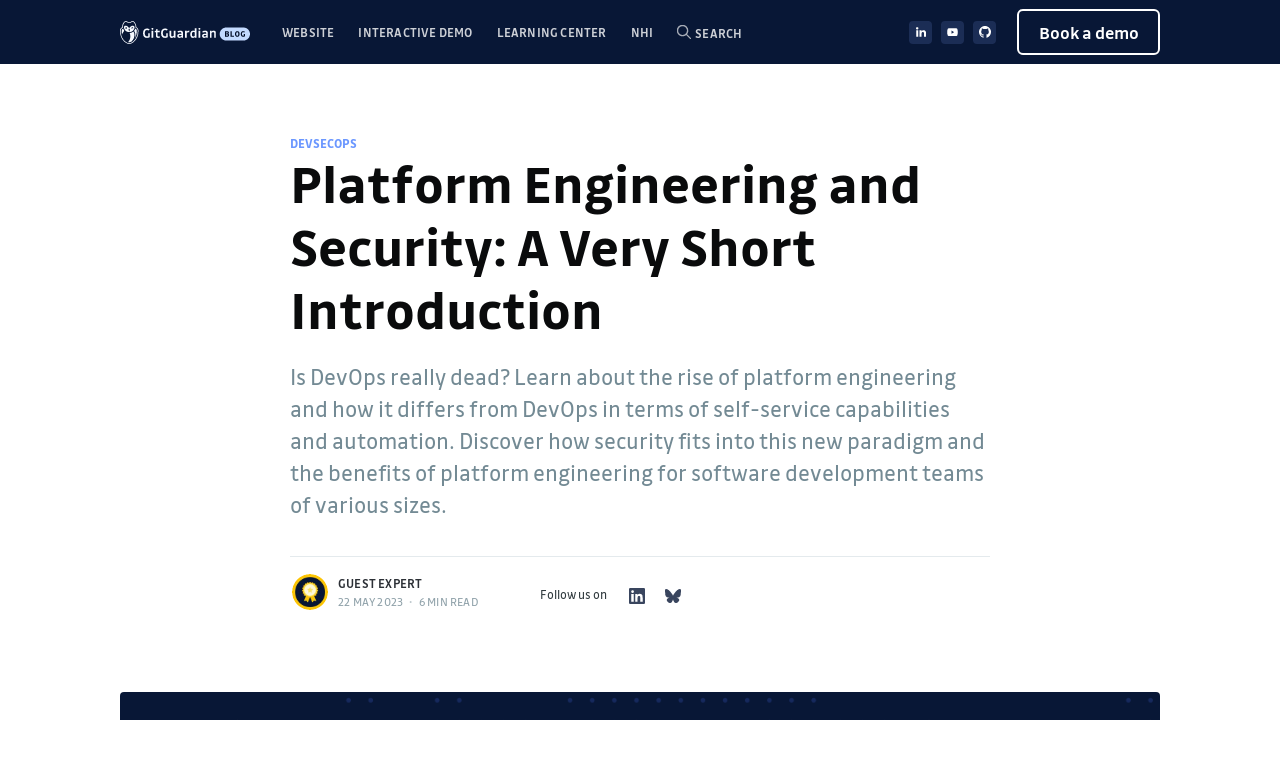

--- FILE ---
content_type: text/html; charset=utf-8
request_url: https://blog.gitguardian.com/platform-engineering-and-security-a-very-short-introduction/
body_size: 17704
content:
<!DOCTYPE html>
<html data-wf-site="5ee25cbe47310017adf964da" lang="en">

<head>
    <meta charset="utf-8" />
    <meta http-equiv="X-UA-Compatible" content="IE=edge" />

    <title>Platform Engineering and Security: A Very Short Introduction</title>
    <meta name="HandheldFriendly" content="True" />
    <meta name="viewport" content="width=device-width, initial-scale=1.0" />

    <link rel="stylesheet" type="text/css" href="https://blog.gitguardian.com/assets/built/screen.css?v=fcf570fec8" />
    <link rel="stylesheet" type="text/css" href="https://blog.gitguardian.com/assets/built/webflow.css?v=fcf570fec8" />
    <link rel="stylesheet" type="text/css" href="https://blog.gitguardian.com/assets/built/custom.css?v=fcf570fec8" />
    <link rel="stylesheet" type="text/css" href="https://blog.gitguardian.com/assets/built/gg-blog-components.webflow.css?v=fcf570fec8" />
    <link rel="stylesheet" type="text/css" href="https://blog.gitguardian.com/assets/built/tocbot-4.10.0.css?v=fcf570fec8" />
    <link rel="stylesheet" type="text/css" href="https://blog.gitguardian.com/assets/built/lightbox.min.css?v=fcf570fec8"/>

    <meta name="description" content="Is DevOps really dead? Learn about the rise of platform engineering and how it differs from DevOps in terms of self-service capabilities and automation. Discover how security fits into this new paradigm and the benefits of platform engineering for software development teams of various sizes.">
    <link rel="icon" href="https://blog.gitguardian.com/content/images/size/w256h256/2022/06/Frame-558-1.png" type="image/png">
    <link rel="canonical" href="https://blog.gitguardian.com/platform-engineering-and-security-a-very-short-introduction/">
    <meta name="referrer" content="no-referrer-when-downgrade">
    
    <meta property="og:site_name" content="GitGuardian Blog - Take Control of Your Secrets Security">
    <meta property="og:type" content="article">
    <meta property="og:title" content="Platform Engineering and Security: A Very Short Introduction">
    <meta property="og:description" content="Is DevOps really dead? Learn about the rise of platform engineering and how it differs from DevOps in terms of self-service capabilities and automation. Discover how security fits into this new paradigm and the benefits of platform engineering for software development teams of various sizes.">
    <meta property="og:url" content="https://blog.gitguardian.com/platform-engineering-and-security-a-very-short-introduction/">
    <meta property="og:image" content="https://blog.gitguardian.com/content/images/2023/05/23W21-blog-Platform-Engineering-and-Security--1-.png">
    <meta property="article:published_time" content="2023-05-22T16:00:50.000Z">
    <meta property="article:modified_time" content="2025-01-30T08:15:25.000Z">
    <meta property="article:tag" content="DevSecOps">
    
    <meta name="twitter:card" content="summary_large_image">
    <meta name="twitter:title" content="Platform Engineering and Security: A Very Short Introduction">
    <meta name="twitter:description" content="Is DevOps really dead? Learn about the rise of platform engineering and how it differs from DevOps in terms of self-service capabilities and automation. Discover how security fits into this new paradigm and the benefits of platform engineering for software development teams of various sizes.">
    <meta name="twitter:url" content="https://blog.gitguardian.com/platform-engineering-and-security-a-very-short-introduction/">
    <meta name="twitter:image" content="https://blog.gitguardian.com/content/images/2023/05/23W21-blog-Platform-Engineering-and-Security--1-.png">
    <meta name="twitter:label1" content="Written by">
    <meta name="twitter:data1" content="Guest Expert">
    <meta name="twitter:label2" content="Filed under">
    <meta name="twitter:data2" content="DevSecOps">
    <meta name="twitter:creator" content="@gitguardian">
    <meta property="og:image:width" content="1180">
    <meta property="og:image:height" content="690">
    
    <script type="application/ld+json">
{
    "@context": "https://schema.org",
    "@type": "Article",
    "publisher": {
        "@type": "Organization",
        "name": "GitGuardian Blog - Take Control of Your Secrets Security",
        "url": "https://blog.gitguardian.com/",
        "logo": {
            "@type": "ImageObject",
            "url": "https://blog.gitguardian.com/content/images/2025/02/gg-blog-logo-dark-mode.svg",
            "width": 339,
            "height": 60
        }
    },
    "author": {
        "@type": "Person",
        "name": "Guest Expert",
        "image": {
            "@type": "ImageObject",
            "url": "https://blog.gitguardian.com/content/images/size/w1200/2021/07/Guest-Expert.jpg",
            "width": 1200,
            "height": 1200
        },
        "url": "https://blog.gitguardian.com/author/don/",
        "sameAs": [
            "https://x.com/gitguardian"
        ]
    },
    "headline": "Platform Engineering and Security: A Very Short Introduction",
    "url": "https://blog.gitguardian.com/platform-engineering-and-security-a-very-short-introduction/",
    "datePublished": "2023-05-22T16:00:50.000Z",
    "dateModified": "2025-01-30T08:15:25.000Z",
    "image": {
        "@type": "ImageObject",
        "url": "https://blog.gitguardian.com/content/images/2023/05/23W21-blog-Platform-Engineering-and-Security--1-.png",
        "width": 1180,
        "height": 690
    },
    "keywords": "DevSecOps",
    "description": "Is DevOps really dead? Learn about the rise of platform engineering and how it differs from DevOps in terms of self-service capabilities and automation. Discover how security fits into this new paradigm and the benefits of platform engineering for software development teams of various sizes.",
    "mainEntityOfPage": "https://blog.gitguardian.com/platform-engineering-and-security-a-very-short-introduction/"
}
    </script>

    <meta name="generator" content="Ghost 6.13">
    <link rel="alternate" type="application/rss+xml" title="GitGuardian Blog - Take Control of Your Secrets Security" href="https://blog.gitguardian.com/rss/">
    <script defer src="https://cdn.jsdelivr.net/ghost/portal@~2.56/umd/portal.min.js" data-i18n="true" data-ghost="https://blog.gitguardian.com/" data-key="a6e6a0ca0caee4fbd77f716583" data-api="https://test-122.ghost.io/ghost/api/content/" data-locale="en" crossorigin="anonymous"></script><style id="gh-members-styles">.gh-post-upgrade-cta-content,
.gh-post-upgrade-cta {
    display: flex;
    flex-direction: column;
    align-items: center;
    font-family: -apple-system, BlinkMacSystemFont, 'Segoe UI', Roboto, Oxygen, Ubuntu, Cantarell, 'Open Sans', 'Helvetica Neue', sans-serif;
    text-align: center;
    width: 100%;
    color: #ffffff;
    font-size: 16px;
}

.gh-post-upgrade-cta-content {
    border-radius: 8px;
    padding: 40px 4vw;
}

.gh-post-upgrade-cta h2 {
    color: #ffffff;
    font-size: 28px;
    letter-spacing: -0.2px;
    margin: 0;
    padding: 0;
}

.gh-post-upgrade-cta p {
    margin: 20px 0 0;
    padding: 0;
}

.gh-post-upgrade-cta small {
    font-size: 16px;
    letter-spacing: -0.2px;
}

.gh-post-upgrade-cta a {
    color: #ffffff;
    cursor: pointer;
    font-weight: 500;
    box-shadow: none;
    text-decoration: underline;
}

.gh-post-upgrade-cta a:hover {
    color: #ffffff;
    opacity: 0.8;
    box-shadow: none;
    text-decoration: underline;
}

.gh-post-upgrade-cta a.gh-btn {
    display: block;
    background: #ffffff;
    text-decoration: none;
    margin: 28px 0 0;
    padding: 8px 18px;
    border-radius: 4px;
    font-size: 16px;
    font-weight: 600;
}

.gh-post-upgrade-cta a.gh-btn:hover {
    opacity: 0.92;
}</style>
    <script defer src="https://cdn.jsdelivr.net/ghost/sodo-search@~1.8/umd/sodo-search.min.js" data-key="a6e6a0ca0caee4fbd77f716583" data-styles="https://cdn.jsdelivr.net/ghost/sodo-search@~1.8/umd/main.css" data-sodo-search="https://test-122.ghost.io/" data-locale="en" crossorigin="anonymous"></script>
    <script defer src="https://cdn.jsdelivr.net/ghost/announcement-bar@~1.1/umd/announcement-bar.min.js" data-announcement-bar="https://blog.gitguardian.com/" data-api-url="https://blog.gitguardian.com/members/api/announcement/" crossorigin="anonymous"></script>
    <link href="https://blog.gitguardian.com/webmentions/receive/" rel="webmention">
    <script defer src="/public/cards.min.js?v=fcf570fec8"></script>
    <link rel="stylesheet" type="text/css" href="/public/cards.min.css?v=fcf570fec8">
    <script defer src="/public/member-attribution.min.js?v=fcf570fec8"></script>
    <script defer src="/public/ghost-stats.min.js?v=fcf570fec8" data-stringify-payload="false" data-datasource="analytics_events" data-storage="localStorage" data-host="https://blog.gitguardian.com/.ghost/analytics/api/v1/page_hit"  tb_site_uuid="425d266f-cf99-406e-9436-597a19bed011" tb_post_uuid="56864f35-532f-49a5-925c-a4738f274076" tb_post_type="post" tb_member_uuid="undefined" tb_member_status="undefined"></script><style>:root {--ghost-accent-color: #15171A;}</style>
    <!-- Google Tag Manager -->
<script>(function(w,d,s,l,i){w[l]=w[l]||[];w[l].push({'gtm.start':
  new Date().getTime(),event:'gtm.js'});var f=d.getElementsByTagName(s)[0],
    j=d.createElement(s),dl=l!='dataLayer'?'&l='+l:'';j.async=true;j.src=
      'https://www.googletagmanager.com/gtm.js?id='+i+dl;f.parentNode.insertBefore(j,f);
  })(window,document,'script','dataLayer','GTM-T4XWLFH');</script>
<!-- End Google Tag Manager -->

<!-- Prism.js for code syntax highlighting -->
<!-- link tags -->
<link rel="stylesheet" href="https://cdnjs.cloudflare.com/ajax/libs/prism/1.24.1/themes/prism-okaidia.min.css" integrity="sha512-mIs9kKbaw6JZFfSuo+MovjU+Ntggfoj8RwAmJbVXQ5mkAX5LlgETQEweFPI18humSPHymTb5iikEOKWF7I8ncQ==" crossorigin="anonymous" referrerpolicy="no-referrer" />
<link rel="stylesheet" href="https://cdnjs.cloudflare.com/ajax/libs/prism/1.24.1/plugins/toolbar/prism-toolbar.min.css" integrity="sha512-ycl7dIZ0VJ5535/dzskAMTwOI6OoTNZ3PeD+tfckvYqMmAzaEwQfJHqJTSqcV2iQeJnp5XxnFy5jKotibstp7A==" crossorigin="anonymous" referrerpolicy="no-referrer" />
<style>
    div.code-toolbar {
        position: relative;
        width: 100%;
    }
    pre[class*=language-] {
        font-size: 0.75em;
    }
</style>

    <script src="https://www.google.com/recaptcha/api.js" type="text/javascript"></script>
</head>

<body class="post-template tag-devsecops">

    <svg width="0" height="0" class="hidden">
        <symbol viewBox="0 0 24 24" xmlns="http://www.w3.org/2000/svg" id="github">
            <title>GitHub icon</title>
            <path
                d="M12 .297c-6.63 0-12 5.373-12 12 0 5.303 3.438 9.8 8.205 11.385.6.113.82-.258.82-.577 0-.285-.01-1.04-.015-2.04-3.338.724-4.042-1.61-4.042-1.61C4.422 18.07 3.633 17.7 3.633 17.7c-1.087-.744.084-.729.084-.729 1.205.084 1.838 1.236 1.838 1.236 1.07 1.835 2.809 1.305 3.495.998.108-.776.417-1.305.76-1.605-2.665-.3-5.466-1.332-5.466-5.93 0-1.31.465-2.38 1.235-3.22-.135-.303-.54-1.523.105-3.176 0 0 1.005-.322 3.3 1.23.96-.267 1.98-.399 3-.405 1.02.006 2.04.138 3 .405 2.28-1.552 3.285-1.23 3.285-1.23.645 1.653.24 2.873.12 3.176.765.84 1.23 1.91 1.23 3.22 0 4.61-2.805 5.625-5.475 5.92.42.36.81 1.096.81 2.22 0 1.606-.015 2.896-.015 3.286 0 .315.21.69.825.57C20.565 22.092 24 17.592 24 12.297c0-6.627-5.373-12-12-12">
            </path>
        </symbol>
        <symbol viewBox="0 0 24 24" xmlns="http://www.w3.org/2000/svg" id="linkedin">
            <title>LinkedIn icon</title>
            <path
                d="M20.447 20.452h-3.554v-5.569c0-1.328-.027-3.037-1.852-3.037-1.853 0-2.136 1.445-2.136 2.939v5.667H9.351V9h3.414v1.561h.046c.477-.9 1.637-1.85 3.37-1.85 3.601 0 4.267 2.37 4.267 5.455v6.286zM5.337 7.433c-1.144 0-2.063-.926-2.063-2.065 0-1.138.92-2.063 2.063-2.063 1.14 0 2.064.925 2.064 2.063 0 1.139-.925 2.065-2.064 2.065zm1.782 13.019H3.555V9h3.564v11.452zM22.225 0H1.771C.792 0 0 .774 0 1.729v20.542C0 23.227.792 24 1.771 24h20.451C23.2 24 24 23.227 24 22.271V1.729C24 .774 23.2 0 22.222 0h.003z" />
        </symbol>
        <symbol xmlns="http://www.w3.org/2000/svg" viewBox="0 0 24 24" id="youtube">
            <title>YouTube icon</title>
            <path
                d="M23.495 6.205a3.007 3.007 0 0 0-2.088-2.088c-1.87-.501-9.396-.501-9.396-.501s-7.507-.01-9.396.501A3.007 3.007 0 0 0 .527 6.205a31.247 31.247 0 0 0-.522 5.805 31.247 31.247 0 0 0 .522 5.783 3.007 3.007 0 0 0 2.088 2.088c1.868.502 9.396.502 9.396.502s7.506 0 9.396-.502a3.007 3.007 0 0 0 2.088-2.088 31.247 31.247 0 0 0 .5-5.783 31.247 31.247 0 0 0-.5-5.805zM9.609 15.601V8.408l6.264 3.602z">
            </path>
        </symbol>
        <symbol viewBox="0 0 12 11" xmlns="http://www.w3.org/2000/svg" id="twitter">
            <title>Twitter icon</title>
            <path
                d="M7.02013 4.70548L10.843 0.261719H9.93709L6.6177 4.12017L3.96652 0.261719H0.908691L4.9178 6.09639L0.908691 10.7564H1.81464L5.32 6.68169L8.11984 10.7564H11.1777L7.01991 4.70548H7.02013ZM5.77931 6.14779L5.3731 5.56679L2.14106 0.943702H3.53254L6.14084 4.67468L6.54705 5.25568L9.93752 10.1054H8.54604L5.77931 6.14801V6.14779Z">
            </path>
        </symbol>
        <symbol viewBox="0 0 16 16" xmlns="http://www.w3.org/2000/svg" id="bluesky">
            <title>Bluesky icon</title>
            <path d="M3.468 1.948C5.303 3.325 7.276 6.118 8 7.616c.725-1.498 2.698-4.29 4.532-5.668C13.855.955 16 .186 16 2.632c0 .489-.28 4.105-.444 4.692-.572 2.04-2.653 2.561-4.504 2.246 3.236.551 4.06 2.375 2.281 4.2-3.376 3.464-4.852-.87-5.23-1.98-.07-.204-.103-.3-.103-.218 0-.081-.033.014-.102.218-.379 1.11-1.855 5.444-5.231 1.98-1.778-1.825-.955-3.65 2.28-4.2-1.85.315-3.932-.205-4.503-2.246C.28 6.737 0 3.12 0 2.632 0 .186 2.145.955 3.468 1.948"/>
        </symbol>
    </svg>

    <div class="site-wrapper">
        

<header class="site-header">
    <div class="outer site-nav-main">
    <div class="inner">
        <nav class="site-nav">
    <div class="site-nav-left-wrapper">
        <div class="site-nav-left">
            <a class="site-nav-logo" href="https://blog.gitguardian.com">
                <img class="site-logo" src="/content/images/2025/02/gg-blog-logo-dark-mode.svg" alt="GitGuardian Blog - Take Control of Your Secrets Security" />
            </a>
            <div class="site-nav-content">
                <div class="nav-links-wrapper">
                    <ul class="nav">
    <li class="nav-website"><a href="https://www.gitguardian.com/">Website</a></li>
    <li class="nav-interactive-demo"><a href="https://www.gitguardian.com/interactive-demo">Interactive Demo</a></li>
    <li class="nav-learning-center"><a href="https://www.gitguardian.com/secrets-detection">Learning Center</a></li>
    <li class="nav-nhi"><a href="https://blog.gitguardian.com/tag/nhi/">NHI</a></li>
</ul>

                    <a href="#/search" class="gh-search" data-ghost-search><svg
  width="14px"
  height="14px"
  viewBox="0 0 60 60"
  fill="none"
  xmlns="http://www.w3.org/2000/svg"
>
  <g clip-path="url(#clip0_2679_491)">
    <path
      d="M58 58L39.3333 39.3333M45.5556 23.7778C45.5556 26.6377 44.9923 29.4696 43.8978 32.1118C42.8034 34.754 41.1992 37.1547 39.177 39.177C37.1547 41.1992 34.754 42.8034 32.1118 43.8978C29.4696 44.9923 26.6377 45.5556 23.7778 45.5556C20.9179 45.5556 18.086 44.9923 15.4438 43.8978C12.8016 42.8034 10.4008 41.1992 8.37856 39.177C6.35631 37.1547 4.75217 34.754 3.65773 32.1118C2.5633 29.4696 2 26.6377 2 23.7778C2 18.002 4.29444 12.4627 8.37856 8.37856C12.4627 4.29444 18.002 2 23.7778 2C29.5536 2 35.0929 4.29444 39.177 8.37856C43.2611 12.4627 45.5556 18.002 45.5556 23.7778Z"
      stroke-width="6"
      stroke-linecap="round"
      stroke-linejoin="round"
      stroke="#fff"
    />
  </g>
  <defs>
    <clipPath id="clip0_2679_491">
      <rect width="60" height="60" fill="white" />
    </clipPath>
  </defs>
</svg><div>Search</div></a>
                </div>
                <span class="nav-post-title ">Platform Engineering and Security: A Very Short Introduction</span>
            </div>
        </div>
    </div>

    <div class="site-nav-right">
        <div class="footer-2__social-links">
  <a
    href="https://www.linkedin.com/company/gitguardian/"
    target="_blank"
    class="footer-2__social-link-block w-inline-block"
  ><img
      src="https://assets.website-files.com/624c68fafa5e4a4fc5556791/625f25f8d3ca1afab207bfb5_linkedin-in.svg"
      width="10"
      alt=""
      class="footer__social-icon"
    /></a>
  <a
    href="https://www.youtube.com/channel/UCHGxYyzf4eXzpMz5kyqVZSQ"
    target="_blank"
    class="footer-2__social-link-block w-inline-block"
  ><img
      src="https://assets.website-files.com/624c68fafa5e4a4fc5556791/625f25f8d3ca1af83207bfaf_youtube.svg"
      alt=""
      width="11"
      class="footer__social-icon"
    /></a>
  <a
    href="https://github.com/GitGuardian"
    target="_blank"
    class="footer-2__social-link-block w-inline-block"
  ><img
      src="https://assets.website-files.com/624c68fafa5e4a4fc5556791/625f25f8d3ca1a6ffe07bfb0_github-icon.svg"
      width="12"
      alt="GitHub icon"
      class="footer__social-icon"
    /></a>
</div>

        <div class="site-nav__button">
            <a class="button is--white-outline is--mx-20-my10" href="https://www.gitguardian.com/book-a-demo" target="_blank">Book a demo</a>
        </div>
    </div>
</nav>    </div>
</div></header>


<main id="site-main" class="site-main outer">
    <div class="inner">
        <article class="post-full post tag-devsecops ">

            <header class="post-full-header">

                <section class="post-full-tags">
                        <a href="/tag/devsecops/">DevSecOps</a>
                </section>

                <h1 class="post-full-title">Platform Engineering and Security: A Very Short Introduction</h1>

                <p class="post-full-custom-excerpt">Is DevOps really dead? Learn about the rise of platform engineering and how it differs from DevOps in terms of self-service capabilities and automation. Discover how security fits into this new paradigm and the benefits of platform engineering for software development teams of various sizes.</p>

                <div class="post-full-byline">

                    <section class="post-full-byline-content">

                        <ul class="author-list">
                            <li class="author-list-item">

                                <div class="author-card">
                                    <img class="author-profile-image" src="/content/images/size/w100/2021/07/Guest-Expert.jpg"
                                        alt="Guest Expert" />
                                    <div class="author-info">
                                        <div class="bio">
                                            <h2>Guest Expert</h2>
                                            <p>GitGuardian hires external cybersecurity experts to share their unique experience and knowledge in security on the GitGuardian blog. </p>
                                            <p><a href="/author/don/">More posts</a> by Guest Expert.</p>
                                        </div>
                                    </div>
                                </div>

                                <a href="/author/don/" class="author-avatar">
                                    <img class="author-profile-image" src="/content/images/size/w100/2021/07/Guest-Expert.jpg"
                                        alt="Guest Expert" />
                                </a>

                            </li>
                        </ul>

                        <section class="post-full-byline-meta">
                            <h4 class="author-name"><a href="/author/don/">Guest Expert</a></h4>
                            <div class="byline-meta-content">
                                <time class="byline-meta-date"
                                    datetime="2023-05-22">22 May 2023</time>
                                <span class="byline-reading-time"><span class="bull">&bull;</span>
                                    6 min read</span>
                            </div>

                        </section>
                        <section class="sharing">
                            <span>Follow us on</span>
                            <div>
                                <a href="https://www.linkedin.com/company/gitguardian/"
                                    target="_blank" rel="noopener" class="social-link">
                                    <svg width="16" height="16" role="img" aria-label="linkedin icon">
                                        <use xlink:href="#linkedin"></use>
                                    </svg>
                                </a>
                                <a href="https://bsky.app/profile/gitguardian.com"
                                    target="_blank" rel="noopener" class="social-link">
                                    <svg width="16" height="16" role="img" aria-label="bluesky icon">
                                        <use xlink:href="#bluesky"></use>
                                    </svg>
                                </a>
                            </div>
                        </section>

                    </section>


                </div>

            </header>

            <figure class="post-full-image">
                <img srcset="/content/images/size/w300/2023/05/23W21-blog-Platform-Engineering-and-Security--1-.png 300w,
                            /content/images/size/w600/2023/05/23W21-blog-Platform-Engineering-and-Security--1-.png 600w,
                            /content/images/size/w1000/2023/05/23W21-blog-Platform-Engineering-and-Security--1-.png 1000w,
                            /content/images/size/w2000/2023/05/23W21-blog-Platform-Engineering-and-Security--1-.png 2000w" sizes="(max-width: 800px) 400px,
                        (max-width: 1170px) 1170px,
                            2000px" src="/content/images/size/w2000/2023/05/23W21-blog-Platform-Engineering-and-Security--1-.png" alt="Platform Engineering and Security: A Very Short Introduction" />
            </figure>

            <section class="post-full-content">

                <div class="post-full-content__right-column">
                    <div class="post-full-content__right-column-inner">
                        <aside class="toc-container">
  <h6
    class="desktop-h3-focus-title-bold-2 js-toc-ignore toc-title"
    style="margin: 0 0 8px 1em"
  >Table of contents</h6>
  <div class="toc"></div>
</aside>                       
                    </div>
                </div>

                <div class="post-content">
                    
<!--kg-card-begin: html-->
<table style="border:none;border-collapse:collapse;table-layout:fixed;width:468pt"><colgroup><col><col></colgroup><tbody><tr style="height:0pt"><td style="border-left:solid #FFFFFF 1pt;border-right:solid #FFFFFF 1pt;border-bottom:solid #FFFFFF 1pt;border-top:solid #FFFFFF 1pt;vertical-align:top;padding:5pt 5pt 5pt 5pt;overflow:hidden;overflow-wrap:break-word;"><p dir="ltr" style="line-height:1.38;margin-top:0pt;margin-bottom:0pt;"><span style="font-size:13pt;font-family:Montserrat,sans-serif;color:#486589;background-color:transparent;font-weight:400;font-style:normal;font-variant:normal;text-decoration:none;vertical-align:baseline;white-space:pre;white-space:pre-wrap;"><span style="border:none;display:inline-block;overflow:hidden;width:121px;height:121px;<a href="https://ibb.co/6RsSZP5"><img src="https://i.ibb.co/bgdV3Bn/portrait.jpg" alt="portrait" border="0" width="100" height="100" style="margin-left:0px;margin-top:0px;"></span></span></p></td><td style="border-left:solid #FFFFFF 1pt;border-right:solid #FFFFFF 1pt;border-bottom:solid #FFFFFF 1pt;border-top:solid #FFFFFF 1pt;vertical-align:top;padding:5pt 5pt 5pt 5pt;overflow:hidden;overflow-wrap:break-word;">

<h4>Tiexin Guo</h4>
<small>Senior DevOps Consultant, Amazon Web Services
<br> <b>Author | 4th Coffee</b></small></td></tr></tbody></table>
<!--kg-card-end: html-->
<p>I'm a DevOps engineer. I hope that's still a thing because, <a href="https://thenewstack.io/platform-engineering-in-2023-dev-first-collaboration-and-apis/?ref=blog.gitguardian.com">according to some</a>, "<strong>DevOps is dead; long live platform engineering.</strong>"</p><p>There is no denying that recently we started to see terms like "<strong>platform engineering</strong>," "<strong>developer portal</strong>," or even "<strong>Backstage</strong>" a lot more often than before.</p><p>This article will answer a few essential questions: <strong>is DevOps really dead</strong>? What is platform engineering? What are the differences? How does platform engineering handle DevSecOps/security?</p><h2 id="is-devops-dead">Is DevOps Dead?</h2><p>Short answer, no.</p><p>If I learned anything over the years in the tech world, it's the fact that technologies, frameworks, and methodologies never really die. They grow, they adapt, and they evolve.</p><p>For example, think agile development. What's the first time you heard of that? Is it dead now? That's the point.</p><p>But, in a way, DevOps did "die." Although it didn't die in the conventional sense, where it simply disappeared from the tech community, it did "die" in a way that many companies and teams trying to utilize DevOps failed to meet their expectations.</p><p>This is not news. Back in 2019, a data analyst from Gartner, a technological research and consulting firm, <a href="https://www.gartner.com/smarterwithgartner/the-secret-to-devops-success?ref=blog.gitguardian.com">predicted</a> that by 2022, 75% of DevOps initiatives would fail to meet expectations, and this number might increase to 90% in 2023.</p><p>It's worth pointing out that those DevOps initiatives failed not because of technological challenges but because of <strong>overlooked human factors like trust, ownership, and teamwork</strong>.</p><p>Initially, DevOps was touted as the ultimate solution to all issues within traditional operations silos, promising to revolutionize the industry. Still, many teams have unfortunately fallen short of their original expectations. Worse, it seems that, in the end, developers don't actually want to do Ops work!</p><h2 id="devs-dont-want-to-do-ops">Devs Don't Want to Do Ops?</h2><p>To be fair, it depends on who you ask. Some developers think the DevOps "you build it, you run it" paradigm is definitely beneficial, even sometimes necessary; others don't want to touch operations at all.</p><p>Take, for example, this poll: </p><figure class="kg-card kg-embed-card"><blockquote class="twitter-tweet"><p lang="en" dir="ltr">Devs… be real with me. Do y’all want to do Ops? 🧵</p>— Luca (@luca_cloud) <a href="https://twitter.com/luca_cloud/status/1562349679660122112?ref_src=twsrc%5Etfw&ref=blog.gitguardian.com">August 24, 2022</a></blockquote>
<script async="" src="https://platform.twitter.com/widgets.js" charset="utf-8"></script></figure><p>The responses highlight the divide, with 41.8% of respondents saying yes to operations tasks, 42.1% saying no, and 16.1% being indifferent.</p><p>As it turns out, developers tend to steer clear of infrastructure and operations, which is not very positive for the success of DevOps. </p><p>The consequence is that <strong>platform engineering</strong> has become increasingly popular in response to this trend.</p><h2 id="platform-engineering">Platform Engineering</h2><p>Platform engineering, just like DevOps, emerged in response to the increasing complexity of modern software architecture.</p><p>In today's world, non-expert end users, such as developers, are frequently tasked with operating a complex array of services that can be incredibly challenging to manage.</p><p>While DevOps tries to solve the collaboration and velocity problem of the software development lifecycle (SDLC) from a <strong>cultural standpoint</strong>—where shared responsibility, continuous growth, and learning mindset are valued, teamwork, best practices, and modern toolchains encouraged—platform engineering tries to approach the problem from a different angle: that of <strong>self-service</strong>.</p><p>Let's have a look at a concrete example:</p><p>Consider a scenario where a team of developers requires a relational database (RDS) for their new application, but they lack the necessary knowledge to create one in a specific cloud provider, such as AWS, using the appropriate automation tool, such as Terraform. Not all developers are familiar with the infrastructure and orchestration of their systems.</p><p>The <strong>DevOps approach</strong> to this problem involves creating a cross-functional team that includes an expert in AWS services and infrastructure as code who possesses the proper permissions to provision the cloud resources <em>automagically </em>by writing Terraform modules and deploying the RDS in AWS.</p><p>On the other hand, in the <strong>platform engineering approach</strong>, there should be an integrated product that serves as the "internal developer portal", so that the developers request an RDS in AWS through self-service, and the platform will automatically create it.</p><blockquote>Note that this is only one example; internal developer portals can achieve way more if appropriately crafted.</blockquote><p>In short, platform engineering involves designing and constructing an integrated product that includes toolchains and workflows to address the operational requirements of the entire SDLC. This approach enables developers to access the appropriate level of self-service and abstraction that suits their organization or team in the cloud-native era.</p><h2 id="platform-engineering-vs-devops">Platform Engineering vs DevOps</h2><p>Although these self-service capabilities improve the developer experience and productivity, it's not for everyone, especially not for smallish teams/companies: even if you decide to purchase some internal developer portal-as-a-service instead of building it from scratch, you still need to maintain automation and templates behind the scene: think of the previous RDS-in-the-cloud example, where you need to have the knowledge to maintain Terraform templates to generate the module.</p><p>If a team or company is too small for platform engineering, <strong>DevOps may be a more effective approach</strong>. In smaller environments, collaboration tends to be more intimate, the pace is more agile, and there is typically less organizational friction.</p><p>It is important to note that platform engineering does not serve as a replacement for DevOps. It does not emerge to displace or replace DevOps. Although many say that DevOps is dead with the rise of platform engineering, it is not a situation where one will replace the other: <strong>the two approaches can come together</strong>. </p><p>Platform engineering can be seen as an evolution of DevOps, as it shares the same objective and can enhance the effectiveness of DevOps.</p><p>Likely, we will still see DevOps culture a lot, and it's also likely that many software engineering organizations will have established platform teams to help bring together software developers and IT operations.</p><h2 id="where-does-security-fit-in-this-new-paradigm">Where Does Security Fit in this New Paradigm?</h2><p>We can't talk about DevOps without talking about security (or DevSecOps); after all, <a href="https://blog.gitguardian.com/aws-iam-security-best-practices/"><strong>security is job zero</strong></a>.</p><p>DevOps tackles security by "shifting left." In contrast to traditional software development methods, where security-related tasks were only addressed at the end of the SDLC, which could lead to project delays and was not scalable, DevOps/DevSecOps incorporates security at every stage of the SDLC as early as possible, using automation tools. This approach is known as "baking in" security.</p><figure class="kg-card kg-bookmark-card"><a class="kg-bookmark-container" href="https://blog.gitguardian.com/devsecops-introduction-accelerating-software-development/"><div class="kg-bookmark-content"><div class="kg-bookmark-title">DevSecOps Introduction for beginners: Security in the SDLC - GitGuardian Blog</div><div class="kg-bookmark-description">This article introduces DevSecOps, making security part of the entire software development process. It outlines why having a DevSecops approach not only makes the software more secure but also why it can speed up the development process.</div><div class="kg-bookmark-metadata"><img class="kg-bookmark-icon" src="https://blog.gitguardian.com/content/images/size/w256h256/2022/06/Frame-558-1.png" alt=""><span class="kg-bookmark-author">GitGuardian Blog - Automated Secrets Detection</span><span class="kg-bookmark-publisher">Guest Expert</span></div></div><div class="kg-bookmark-thumbnail"><img src="https://blog.gitguardian.com/content/images/2021/05/21w17-blog-banner-applicationsecurity-final-1.jpeg" alt="" onerror="this.style.display = 'none'"></div></a></figure><p>To illustrate, when writing code, developers consider potential security concerns, such as securely storing and retrieving secrets and credentials, rather than waiting for a final audit or review before pushing to production. Additionally, when creating virtual machine or container images, vulnerability scans are automatically conducted during each build, and any vulnerabilities found are immediately addressed, rather than conducting a one-time scan before shipping to production.</p><p>This is "shift left."</p><p>All these methods of dealing with securities in a more agile, responsive, and automated "shifting-left" manner are still applicable to platform engineering; <strong>there is no contradiction here regarding DevOps and platform engineering.</strong></p><p>With the assistance of platform engineering, internal developer portals can automate the entire process to a greater extent. Consider three concrete examples:</p><p>Firstly, imagine creating a new microservice. Instead of writing boilerplate code and manually assembling CI/CD pipelines, Dockerfiles, and Kubernetes manifests, <strong>the internal developer portal can bootstrap your entire repository using existing templates</strong>. These templates include scaffolding code for the app, as well as pre-configured pipelines that follow DevSecOps best practices. They also scan for hard-coded secrets in the source code and lint YAMLs, among other things.</p><p>Secondly, imagine needing to store secrets. Instead of searching for the secrets manager your team is using and determining whether you have permission to create secrets, you can go to the internal developer portal, which integrates with your secrets manager. Here, you can create secrets in a self-service manner without worrying about the underlying details, thanks to the appropriate level of abstraction provided by platform engineering.</p><p>Finally, imagine launching a new virtual machine in the cloud. Instead of writing automation code from scratch or copying and pasting from the existing codebase and reviewing for security groups settings before deploying, <strong>what if you can simply go to your internal developer portal</strong>, click a button, and everything is done using a template maintained and secured by the platform engineering team?</p><p>All these are the beauties of platform engineering:<br><strong>- Self-service<br>- The right amount of abstraction<br>- Baked-in best practices and automation</strong></p><h2 id="summary">Summary</h2><p>I hope this introduction to platform engineering has sparked your interest! You should now have a better understanding of why it emerged and its core proposition value for developers, as well as the differences with DevOps and how security is addressed with this new paradigm. If you are interested in platform engineering, please subscribe, as we will be working on some tutorials to help you build your own developer portal from scratch.</p><p>Stay tuned!</p><p><em>This article is a guest post. Views and opinions expressed in this publication are solely those of the author and do not reflect the official policy, position, or views of GitGuardian, The content is provided for informational purposes, GitGuardian assumes no responsibility for any errors, omissions, or outcomes resulting from the use of this information. Should you have any enquiry with regard to the content, please contact the author directly.</em></p>

                    <figure class="kg-card kg-image-card">
                        <a
                            target="_blank"
                            href="https://www.gitguardian.com/interactive-demo?ref=blog.gitguardian.com"
                            >
                            <img src="/content/images/2025/05/gitguardian-interactive-demo.png" class="kg-image" alt="" loading="lazy" width="880" height="365" srcset="/content/images/size/w600/2025/05/gitguardian-interactive-demo.png 600w, /content/images/2025/05/gitguardian-interactive-demo.png 880w" sizes="(min-width: 720px) 720px">
                        </a>
                    </figure>

                    
                    <hr style="border-top 3px solid">    
                    <footer class="post-full-footer">
                        <p style="margin: 0px">
                            Share this article on 
                            <a href="https://twitter.com/intent/tweet?text=Platform Engineering and Security: A Very Short Introduction&amp;url=https://blog.gitguardian.com/platform-engineering-and-security-a-very-short-introduction/"><span style="color: #1DA1F2; font-weight: bold;">Twitter</span></a>, 
                            <a href="https://news.ycombinator.com/submitlink?u=https://blog.gitguardian.com/platform-engineering-and-security-a-very-short-introduction/&t=Platform Engineering and Security: A Very Short Introduction"><span style="color: #FF6602; font-weight: bold;">HackerNews</span></a>, 
                            <a href="https://www.linkedin.com/sharing/share-offsite/?url=https://blog.gitguardian.com/platform-engineering-and-security-a-very-short-introduction/"><span style="color: #0C66C2; font-weight: bold;">LinkedIn</span></a>, 
                            or 
                            <a href="https://www.reddit.com/submit?title=Platform Engineering and Security: A Very Short Introduction&url=https://blog.gitguardian.com/platform-engineering-and-security-a-very-short-introduction/"><span style="color: #FF4602; font-weight: bold;">Reddit</span></a>.
                        </p>
                    </footer>    
                </div>
            </section>



        </article>

        <section class="related-articles">
            <h2 class="desktop-h2-category-title-bold">Related Articles</h2>
            <div class="post-feed">
                        <article id="oidc-for-developers-auth-integration" class="blog-list-entry post-card post tag-devsecops">

  <a href="/oidc-for-developers-auth-integration/" class="blog-list-entry__thumbnail ">
    <img
      srcset="/content/images/size/w300/2025/12/oidc.png 300w,
              /content/images/size/w600/2025/12/oidc.png 600w,
              /content/images/size/w1000/2025/12/oidc.png 1000w,
              /content/images/size/w2000/2025/12/oidc.png 2000w"
      sizes="(max-width: 1000px) 400px, 700px"
      loading="lazy"
      src="/content/images/size/w600/2025/12/oidc.png"
      alt="OIDC for Developers: Reasons Your Auth Integration Could Be Broken"
      class="blog-list-entry__thumbnail-img"
    />
  </a>

  <div class="blog-list-entry__content ">
    <div class="embed--style w-embed">
      <style>
        .blog-list-entry__link:before {
          content: "";
          position: absolute;
          z-index: 1;
          top: 0;
          right: 0;
          bottom: 0;
          left: 0;
        }
      </style>
    </div>

    <div class="blog-list-entry__tag">
        <a href="/tag/devsecops/" class="chip chip--small is--blog-list-entry">
          <div class="desktop-chip-regular">DevSecOps</div>
        </a>
    </div>

    <a href="/oidc-for-developers-auth-integration/" class="blog-list-entry__link w-inline-block">
      <h1 class="desktop-h3-focus-title-bold is--blog-list-entry">OIDC for Developers: Reasons Your Auth Integration Could Be Broken</h1>
    </a>

    <p class="desktop-t3-paragraph-regular is--blog-list-entry">Why outsourcing auth doesn&#39;t mean outsourcing risk.</p>

    <div class="blog-list-entry__author">
        <a href="https://blog.gitguardian.com/author/thomassegura/" class="blog-list-entry__author-img-wrapper">
          <img
            src="/content/images/size/w100/2025/10/Thomas_portrait_crop.png"
            alt="Thomas Segura"
            loading="lazy"
            class="blog-list-entry__author-img"
          />
        </a>
        <div>
          <a href="https://blog.gitguardian.com/author/thomassegura/" class="blog-list-entry__author-link w-inline-block">
            <h3 class="blog-list-entry__author-name">Thomas Segura</h3>
          </a>
          <p class="blog-list-entry__author-name is--second-line">
            <span>11 Dec 2025</span>
              –
              <span>10 min read</span>
          </p>
        </div>
    </div>
  </div>
</article>                        <article id="push-to-vault" class="blog-list-entry post-card post tag-devsecops">

  <a href="/push-to-vault/" class="blog-list-entry__thumbnail ">
    <img
      srcset="/content/images/size/w300/2025/12/Push-to-vault-thumb.png 300w,
              /content/images/size/w600/2025/12/Push-to-vault-thumb.png 600w,
              /content/images/size/w1000/2025/12/Push-to-vault-thumb.png 1000w,
              /content/images/size/w2000/2025/12/Push-to-vault-thumb.png 2000w"
      sizes="(max-width: 1000px) 400px, 700px"
      loading="lazy"
      src="/content/images/size/w600/2025/12/Push-to-vault-thumb.png"
      alt="From Detection to Defense: How Push-to-Vault Supercharges Secrets Management for DevSecOps"
      class="blog-list-entry__thumbnail-img"
    />
  </a>

  <div class="blog-list-entry__content ">
    <div class="embed--style w-embed">
      <style>
        .blog-list-entry__link:before {
          content: "";
          position: absolute;
          z-index: 1;
          top: 0;
          right: 0;
          bottom: 0;
          left: 0;
        }
      </style>
    </div>

    <div class="blog-list-entry__tag">
        <a href="/tag/devsecops/" class="chip chip--small is--blog-list-entry">
          <div class="desktop-chip-regular">DevSecOps</div>
        </a>
    </div>

    <a href="/push-to-vault/" class="blog-list-entry__link w-inline-block">
      <h1 class="desktop-h3-focus-title-bold is--blog-list-entry">From Detection to Defense: How Push-to-Vault Supercharges Secrets Management for DevSecOps</h1>
    </a>

    <p class="desktop-t3-paragraph-regular is--blog-list-entry">Secrets don’t belong in plaintext. GitGuardian&#39;s Push-to-Vault automates vaulting exposed secrets, helping security teams scale governance and reduce incident fatigue.</p>

    <div class="blog-list-entry__author">
        <a href="https://blog.gitguardian.com/author/dwayne/" class="blog-list-entry__author-img-wrapper">
          <img
            src="/content/images/size/w100/2023/09/Dweyne.png"
            alt="Dwayne McDaniel"
            loading="lazy"
            class="blog-list-entry__author-img"
          />
        </a>
        <div>
          <a href="https://blog.gitguardian.com/author/dwayne/" class="blog-list-entry__author-link w-inline-block">
            <h3 class="blog-list-entry__author-name">Dwayne McDaniel</h3>
          </a>
          <p class="blog-list-entry__author-name is--second-line">
            <span>5 Dec 2025</span>
              –
              <span>7 min read</span>
          </p>
        </div>
    </div>
  </div>
</article>                        <article id="mutual-tls-mtls-authentication" class="blog-list-entry post-card post tag-devsecops">

  <a href="/mutual-tls-mtls-authentication/" class="blog-list-entry__thumbnail ">
    <img
      srcset="/content/images/size/w300/2025/12/mtls-2.png 300w,
              /content/images/size/w600/2025/12/mtls-2.png 600w,
              /content/images/size/w1000/2025/12/mtls-2.png 1000w,
              /content/images/size/w2000/2025/12/mtls-2.png 2000w"
      sizes="(max-width: 1000px) 400px, 700px"
      loading="lazy"
      src="/content/images/size/w600/2025/12/mtls-2.png"
      alt="Mutual TLS (mTLS) Authentication - A Complete Guide"
      class="blog-list-entry__thumbnail-img"
    />
  </a>

  <div class="blog-list-entry__content ">
    <div class="embed--style w-embed">
      <style>
        .blog-list-entry__link:before {
          content: "";
          position: absolute;
          z-index: 1;
          top: 0;
          right: 0;
          bottom: 0;
          left: 0;
        }
      </style>
    </div>

    <div class="blog-list-entry__tag">
        <a href="/tag/devsecops/" class="chip chip--small is--blog-list-entry">
          <div class="desktop-chip-regular">DevSecOps</div>
        </a>
    </div>

    <a href="/mutual-tls-mtls-authentication/" class="blog-list-entry__link w-inline-block">
      <h1 class="desktop-h3-focus-title-bold is--blog-list-entry">Mutual TLS (mTLS) Authentication - A Complete Guide</h1>
    </a>

    <p class="desktop-t3-paragraph-regular is--blog-list-entry">mTLS, or mutual Transport Layer Security, is a mechanism that establishes two-way authentication between two parties, ensuring they are who they claim to be.</p>

    <div class="blog-list-entry__author">
        <a href="https://blog.gitguardian.com/author/tiexin/" class="blog-list-entry__author-img-wrapper">
          <img
            src="/content/images/size/w100/2024/10/tiexin-portrait.jpg"
            alt="Tiexin Guo"
            loading="lazy"
            class="blog-list-entry__author-img"
          />
        </a>
        <div>
          <a href="https://blog.gitguardian.com/author/tiexin/" class="blog-list-entry__author-link w-inline-block">
            <h3 class="blog-list-entry__author-name">Tiexin Guo</h3>
          </a>
          <p class="blog-list-entry__author-name is--second-line">
            <span>2 Dec 2025</span>
              –
              <span>18 min read</span>
          </p>
        </div>
    </div>
  </div>
</article>                        <article id="a-complete-guide-to-transport-layer-security-tls-authentication" class="blog-list-entry post-card post tag-devsecops">

  <a href="/a-complete-guide-to-transport-layer-security-tls-authentication/" class="blog-list-entry__thumbnail ">
    <img
      srcset="/content/images/size/w300/2025/11/tls-2.png 300w,
              /content/images/size/w600/2025/11/tls-2.png 600w,
              /content/images/size/w1000/2025/11/tls-2.png 1000w,
              /content/images/size/w2000/2025/11/tls-2.png 2000w"
      sizes="(max-width: 1000px) 400px, 700px"
      loading="lazy"
      src="/content/images/size/w600/2025/11/tls-2.png"
      alt="A Complete Guide to Transport Layer Security (TLS) Authentication"
      class="blog-list-entry__thumbnail-img"
    />
  </a>

  <div class="blog-list-entry__content ">
    <div class="embed--style w-embed">
      <style>
        .blog-list-entry__link:before {
          content: "";
          position: absolute;
          z-index: 1;
          top: 0;
          right: 0;
          bottom: 0;
          left: 0;
        }
      </style>
    </div>

    <div class="blog-list-entry__tag">
        <a href="/tag/devsecops/" class="chip chip--small is--blog-list-entry">
          <div class="desktop-chip-regular">DevSecOps</div>
        </a>
    </div>

    <a href="/a-complete-guide-to-transport-layer-security-tls-authentication/" class="blog-list-entry__link w-inline-block">
      <h1 class="desktop-h3-focus-title-bold is--blog-list-entry">A Complete Guide to Transport Layer Security (TLS) Authentication</h1>
    </a>

    <p class="desktop-t3-paragraph-regular is--blog-list-entry">Data security is non-negotiable. Transport Layer Security (TLS) authentication stands as the cornerstone for the protection of data in transit. When it comes to protecting enterprise APIs, systems, and identities, the importance of TLS auth cannot be overstated.</p>

    <div class="blog-list-entry__author">
        <a href="https://blog.gitguardian.com/author/tiexin/" class="blog-list-entry__author-img-wrapper">
          <img
            src="/content/images/size/w100/2024/10/tiexin-portrait.jpg"
            alt="Tiexin Guo"
            loading="lazy"
            class="blog-list-entry__author-img"
          />
        </a>
        <div>
          <a href="https://blog.gitguardian.com/author/tiexin/" class="blog-list-entry__author-link w-inline-block">
            <h3 class="blog-list-entry__author-name">Tiexin Guo</h3>
          </a>
          <p class="blog-list-entry__author-name is--second-line">
            <span>25 Nov 2025</span>
              –
              <span>19 min read</span>
          </p>
        </div>
    </div>
  </div>
</article>            </div>
        </section>   

        <section class="cta-banner">
            <div class="cta__card-content">
  <div class="embed--styles w-embed">
    <style>
      .cta__card-content p:empty { display: none; }
    </style>
  </div>

  <h1 class="desktop-h2-category-title-bold">
    Start your journey to secrets-free source code
  </h1>

  <div class="logical-wrapper">
    <div class="spacer mt-2"></div>
    <p class="desktop-h1b-main-subtitle-regular">
      And keep your secrets out of sight
    </p>
  </div>

  <div class="cta__buttons-wrapper">
    <a
      href="https://dashboard.gitguardian.com/auth/signup?utm_source=website&amp;utm_medium=product&amp;utm_campaign=blog_home_page"
      target="_blank"
      class="button w-button"
    >
      Start for free
    </a>

    <a
      href="https://www.gitguardian.com/book-a-demo"
      target="_blank"
      class="button is--white-outline w-button"
    >
      Book a demo
    </a>
  </div>
</div>        </section>
    </div>
</main>


        <div id="footer" class="footer-2 wf-section">
  <div class="embed--styles w-embed">
    <style>
      @media only screen and (max-width:767px) {
      .footer-navlinks-list__list-item { /* Style so we have two columns of
      items */ break-inside: avoid; } }
    </style>
  </div>
  <div class="container is--footer-2-container w-container">
    <div class="footer-2__sidebar">
      <a href="#" class="footer__sidebar-link-back-home w-inline-block"><img
          src="https://assets.website-files.com/624c68fafa5e4a4fc5556791/625f25f8d3ca1a197207bfb1_Full-Default-Dark.svg"
          width="130"
          alt=""
          class="footer-2__logo"
        /></a>
      <p class="t14c is--blue-050">GitGuardian is the code security platform for
        the DevOps generation.<br /><br />With automated secrets detection and
        remediation, our platform enables Dev, Sec, and Ops to advance together
        towards the Secure Software Development Lifecycle.<br /></p>
      <div class="footer-2__divider"></div>
      <p class="t14c">Subscribe to our newsletter to receive the latest content
        and updates from GitGuardian.</p>
      <div class="footer-2__form-block w-form">
        <form
          id="wf-form-Newsletter-Form"
          name="wf-form-Newsletter-Form"
          data-name="Newsletter Form"
          method="get"
          class="footer-2__form"
          aria-label="Newsletter Form"
        >
          <div class="footer-2__form-inner">
            <input
              type="email"
              class="footer-2__form-text-field w-input"
              maxlength="256"
              name="Email-adress-2"
              data-name="Email Adress 2"
              placeholder="Email address"
              id="Email-adress-2"
              required=""
            />
            <input
              type="hidden"
              data-name="source"
              name="source"
              value="blog-footer"
            />
            <input
              type="submit"
              value=""
              data-wait=""
              class="footer-2__form-button w-button"
            />
          </div>

          <div class="" style="margin-top: 8px;">
            <div data-sitekey="6Ld3QSkaAAAAAD92RP2nkHk11ra3MxCg_yZfoeRe" class="w-form-formrecaptcha g-recaptcha g-recaptcha-error g-recaptcha-disabled"></div>
          </div>
        </form>
        <div
          class="w-form-done"
          tabindex="-1"
          role="region"
          aria-label="Newsletter Form success"
        >
          <div>Thank you! Your submission has been received!</div>
        </div>
        <div
          class="w-form-fail"
          tabindex="-1"
          role="region"
          aria-label="Newsletter Form failure"
        >
          <div>Oops! Something went wrong while submitting the form.</div>
        </div>
      </div>
      <p class="footer__privacy-policy-link">By submitting this form, I agree to
        GitGuardian's
        <a href="https://www.gitguardian.com/legal/privacy-policy"><span
            class="is--blue-500 is--underline"
          >Privacy Policy</span></a></p>
    </div>
    <div class="footer-2__navlinks">
      <ul role="list" class="footer-navlinks-list-2">
        <li class="footer-navlinks-list__list-item">
          <div class="footer-navlinks-list__wrapper is--footer-2">
            <div
              class="footer-navlink is--footer-navlink-uppercase is--footer-2"
            >PLATFORM</div>
            <a
              href="https://www.gitguardian.com/monitor-internal-repositories-for-secrets"
              class="footer-navlink is--footer-2"
            >Secrets Detection</a>
            <a
              href="https://www.gitguardian.com/honeytoken"
              class="footer-navlink is--footer-2"
            >Honeytoken</a>
            <a
              href="https://www.gitguardian.com/monitor-public-github-for-secrets"
              class="footer-navlink is--footer-2 is--last"
            >Public Monitoring</a>
          </div>
          <div class="footer-navlinks-list__wrapper is--footer-2">
            <div
              class="footer-navlink is--footer-navlink-uppercase is--footer-2"
            >GITGUARDIAN VS</div>
            <a
              href="https://www.gitguardian.com/comparisons/github-advanced-security"
              class="footer-navlink is--footer-2"
            >GitHub Advanced Security</a>
            <a
              href="https://www.gitguardian.com/comparisons/gitlab-secret-detection"
              class="footer-navlink is--footer-2"
            >GitLab Secret Detection</a>
            <a
              href="https://www.gitguardian.com/comparisons/trufflehog-v3"
              class="footer-navlink is--footer-2"
            >truffleHog v3</a>
            <a
              href="https://www.gitguardian.com/comparisons"
              class="footer-navlink is--footer-2 is--arrow-background"
            >More alternatives</a>
          </div>
        </li>        
        <li
          id="w-node-_88fb4a30-00d0-4584-2fc8-1395298771e1-fa2df694"
          class="footer-navlinks-list__list-item"
        >
          <div class="footer-navlinks-list__wrapper is--footer-2">
            <div
              class="footer-navlink is--footer-navlink-uppercase is--footer-2"
            >DEVELOPERS</div>
            <a
              href="https://www.gitguardian.com/ggshield"
              target="_blank"
              class="footer-navlink is--footer-2"
            >GitGuardian CLI</a>
            <a
              href="https://docs.gitguardian.com/"
              target="_blank"
              class="footer-navlink is--footer-2"
            >Documentation</a>
            <a
              href="https://api.gitguardian.com/docs"
              target="_blank"
              class="footer-navlink is--footer-2"
            >API Documentation</a>
            <a
              href="https://www.gitguardian.com/good-samaritan"
              target="_blank"
              class="footer-navlink is--footer-2"
            >Good Samaritan</a>
            <a
              href="https://labs.gitguardian.com/"
              target="_blank"
              class="footer-navlink is--footer-2"
            >Labs</a>
            <a
              href="https://github.com/GitGuardian"
              target="_blank"
              class="footer-navlink is--footer-2"
            >GitHub</a>
            <a
              href="https://roadmap.gitguardian.com/c/49-welcome-to-gitguardian-roadmap"
              target="_blank"
              class="footer-navlink is--footer-2"
            >Roadmap</a>
            <a
              href="https://gitguardian.statuspage.io/"
              target="_blank"
              class="footer-navlink is--footer-2"
            >API Status</a>
            <a
              href="https://www.gitguardian.com/security-champions/"
              target="_blank"
              class="footer-navlink is--footer-2 is--last"
            >Security Champions</a>
          </div>
        </li>
        <li
          id="w-node-_88fb4a30-00d0-4584-2fc8-1395298771cf-fa2df694"
          class="footer-navlinks-list__list-item"
        >
          <div class="footer-navlinks-list__wrapper is--footer-2">
            <div
              class="footer-navlink is--footer-navlink-uppercase is--footer-2"
            >RESOURCES</div>
            <a
              href="https://blog.gitguardian.com/"
              target="_blank"
              class="footer-navlink is--footer-2"
            >Blog</a>
            <a
              href="https://www.gitguardian.com/secrets-detection"
              class="footer-navlink is--footer-2"
            >Learning Center</a>
            <a
              href="https://www.gitguardian.com/resources"
              class="footer-navlink is--footer-2"
            >Dev &amp; Sec resources</a>
            <a
              href="https://www.gitguardian.com/state-of-secrets-sprawl-report-2024"
              class="footer-navlink is--footer-2"
            >State of Secrets Sprawl</a>
            <a
              href="https://www.gitguardian.com/events"
              target="_blank"
              class="footer-navlink is--footer-2"
            >Events</a>
            <a
              href="https://www.gitguardian.com/github-security-audit"
              class="footer-navlink is--footer-2"
            >GitHub Security Audit</a>
          </div>
          <div class="footer-navlinks-list__wrapper is--footer-2">
            <div
              class="footer-navlink is--footer-navlink-uppercase is--footer-2"
            >PRICING</div>
            <a
              href="https://www.gitguardian.com/pricing"
              target="_blank"
              class="footer-navlink is--footer-2"
            >Plans</a>
            <a
              href="https://www.gitguardian.com/value-calculator"
              class="footer-navlink is--footer-2"
            >Value Calculator</a>            
          </div>
        </li>        
        <li
          id="w-node-_88fb4a30-00d0-4584-2fc8-1395298771ef-fa2df694"
          class="footer-navlinks-list__list-item"
        >
          <div class="footer-navlinks-list__wrapper is--footer-2">
            <div
              class="footer-navlink is--footer-navlink-uppercase is--footer-2"
            >COMPANY</div>
            <a
              href="https://www.gitguardian.com/about-us"
              class="footer-navlink is--footer-2"
            >About Us</a>
            <a
              href="https://www.gitguardian.com/wall-of-love"
              target="_blank"
              class="footer-navlink is--footer-2"
            >Wall of fame</a>
            <a
              href="https://www.gitguardian.com/careers"
              target="_blank"
              class="footer-navlink is--footer-2"
            >Careers</a>
            <a
              href="https://www.gitguardian.com/contact-us"
              class="footer-navlink is--footer-2"
            >Contact us</a>
            <a
              href="https://www.gitguardian.com/faq"
              class="footer-navlink is--footer-2"
            >FAQ</a>
            <a
              href="https://www.gitguardian.com/partners"
              class="footer-navlink is--footer-2"
            >Partners</a>
            <a
              href="https://www.gitguardian.com/newsroom"
              class="footer-navlink is--footer-2 is--last"
            >Newsroom</a>
          </div>
        </li>
      </ul>
    </div>
  </div>
  <div class="footer-2__line-divider"></div>
  <div class="container is--footer-2-container w-container">
    <div class="footer-2__bottom-links">
      <p
        id="w-node-_88fb4a30-00d0-4584-2fc8-139529877200-fa2df694"
        class="t14c is--footer-legal"
      >© 2026 GitGuardian. All Rights Reserved.</p>
      <div
        id="w-node-_88fb4a30-00d0-4584-2fc8-139529877202-fa2df694"
        class="footer-2__legal-links"
      >
        <a
          href="https://www.gitguardian.com/legal/terms-of-use"
          class="t14c is--20px-margin-right is--footer-legal"
        >Term &amp; Conditions</a>
        <a
          href="https://www.gitguardian.com/legal/privacy-policy"
          class="t14c is--20px-margin-right is--footer-legal"
        >Privacy Policy</a>
        <a
          href="https://www.gitguardian.com/legal/public-security-policy"
          class="t14c is--20px-margin-right is--footer-legal"
        >Public Security Policy</a>
        <a
          href="https://www.gitguardian.com/legal/cookie-policy"
          class="t14c is--footer-legal"
        >Cookies</a>
      </div>
      
      <div class="footer-2__social-links">
  <a
    href="https://www.linkedin.com/company/gitguardian/"
    target="_blank"
    class="footer-2__social-link-block w-inline-block"
  ><img
      src="https://assets.website-files.com/624c68fafa5e4a4fc5556791/625f25f8d3ca1afab207bfb5_linkedin-in.svg"
      width="10"
      alt=""
      class="footer__social-icon"
    /></a>
  <a
    href="https://www.youtube.com/channel/UCHGxYyzf4eXzpMz5kyqVZSQ"
    target="_blank"
    class="footer-2__social-link-block w-inline-block"
  ><img
      src="https://assets.website-files.com/624c68fafa5e4a4fc5556791/625f25f8d3ca1af83207bfaf_youtube.svg"
      alt=""
      width="11"
      class="footer__social-icon"
    /></a>
  <a
    href="https://github.com/GitGuardian"
    target="_blank"
    class="footer-2__social-link-block w-inline-block"
  ><img
      src="https://assets.website-files.com/624c68fafa5e4a4fc5556791/625f25f8d3ca1a6ffe07bfb0_github-icon.svg"
      width="12"
      alt="GitHub icon"
      class="footer__social-icon"
    /></a>
</div>    </div>
  </div>
</div>
    </div>
  
    <script src="https://blog.gitguardian.com/assets/built/casper.js?v=fcf570fec8"></script>

    

    <!-- Google Tag Manager (noscript) -->
<noscript><iframe src="https://www.googletagmanager.com/ns.html?id=GTM-T4XWLFH"
height="0" width="0" style="display:none;visibility:hidden"></iframe></noscript>
<!-- End Google Tag Manager (noscript) -->



<!-- START - External links to open on new tab -->
<script>
    $.expr[':'].external = function(obj){
        return !obj.href.match(/^mailto\:/)
        && (!obj.hostname.endsWith("gitguardian.com"))
        && (obj.hostname !== "localhost")
        && !obj.href.match(/^javascript\:/)
        && !obj.href.match(/^$/)
    };

    $('a:external').attr('target', '_blank');
</script>



<!-- Customer.io JS snippet -->
<script type="text/javascript">
    var _cio = _cio || [];
    (function() {
        var a,b,c;a=function(f){return function(){_cio.push([f].
                                                            concat(Array.prototype.slice.call(arguments,0)))}};b=["load","identify",
                                                                                                                  "sidentify","track","page"];for(c=0;c<b.length;c++){_cio[b[c]]=a(b[c])};
        var t = document.createElement('script'),
            s = document.getElementsByTagName('script')[0];
        t.async = true;
        t.id    = 'cio-tracker';
        t.setAttribute('data-site-id', 'db7fe92bbe457c6a115b');
        t.setAttribute('data-use-array-params', 'true');
        t.src = 'https://assets.customer.io/assets/track.js';
        //If your account is in the EU, use:
        //t.src = 'https://assets.customer.io/assets/track-eu.js'
        s.parentNode.insertBefore(t, s);
    })();
</script>

<script type="text/javascript">
    (function() {
        var t = document.createElement('script'),
            s = document.getElementsByTagName('script')[0];
        t.async = true;
        t.id    = 'cio-forms-handler';
        t.setAttribute('data-site-id', 'db7fe92bbe457c6a115b');
        t.setAttribute('data-base-url', 'https://customerioforms.com');

        t.src = 'https://customerioforms.com/assets/forms.js';

        s.parentNode.insertBefore(t, s);
    })();
</script>
<!-- End Customer.io JS snippet -->



<!-- Prism.js for code syntax highlighting -->
<!-- script tags -->
<script src="https://cdnjs.cloudflare.com/ajax/libs/prism/1.24.1/prism.min.js" integrity="sha512-axJX7DJduStuBB8ePC8ryGzacZPr3rdLaIDZitiEgWWk2gsXxEFlm4UW0iNzj2h3wp5mOylgHAzBzM4nRSvTZA==" crossorigin="anonymous" referrerpolicy="no-referrer"></script>
<script src="https://cdnjs.cloudflare.com/ajax/libs/prism/1.24.1/plugins/toolbar/prism-toolbar.min.js" integrity="sha512-YrvgEHAi5/3o2OT+/vh1z19oJXk/Kk0qdVKbjEFl9VRmcLTaWRYzVziZCvoGpJ2TrnV7rB8pnJcz1ioVJjgw2A==" crossorigin="anonymous" referrerpolicy="no-referrer"></script>
<script src="https://cdnjs.cloudflare.com/ajax/libs/prism/1.24.1/plugins/copy-to-clipboard/prism-copy-to-clipboard.min.js" integrity="sha512-pUNGXbOrc+Y3dm5z2ZN7JYQ/2Tq0jppMDOUsN4sQHVJ9AUQpaeERCUfYYBAnaRB9r8d4gtPKMWICNhm3tRr4Fg==" crossorigin="anonymous" referrerpolicy="no-referrer"></script>
<script src="https://cdnjs.cloudflare.com/ajax/libs/prism/1.24.1/components/prism-go.min.js" integrity="sha512-SgF1uayJ2/8TV+MhLasqygnm++vYRXswmrR2ZAmUCL4pXtf+6KzUgXPpn10Y6xca658sxOQEOsoP3MChfhke5A==" crossorigin="anonymous" referrerpolicy="no-referrer"></script>
<script src="https://cdnjs.cloudflare.com/ajax/libs/prism/1.24.1/components/prism-python.min.js" integrity="sha512-nvWJ2DdGeQzxIYP5eo2mqC+kXLYlH4QZ/AWYZ/yDc5EqM74jiC5lxJ+8d+6zI/H9MlsIIjrJsaRTgLtvo+Jy6A==" crossorigin="anonymous" referrerpolicy="no-referrer"></script>
<script src="https://cdnjs.cloudflare.com/ajax/libs/prism/1.24.1/components/prism-docker.min.js" integrity="sha512-xr5GUv8/uzirasgzqppCsV3cu1U/oqKO8mH9Tr45Xxg8mQ+zfgYoph8JiC+CuXTJA9d0B5VpoPQrBF1QTAvVvg==" crossorigin="anonymous" referrerpolicy="no-referrer"></script>
<script src="https://cdnjs.cloudflare.com/ajax/libs/prism/1.24.1/components/prism-bash.min.js" integrity="sha512-/xr8BBHgclic5pEsdspPqQS8ne+X8QbYRK22c1WRDj8zERTBJDH+Ic/3o8vnrdz5yeGzlzMfp8k33tGgDaAh6g==" crossorigin="anonymous" referrerpolicy="no-referrer"></script>
<script src="https://cdnjs.cloudflare.com/ajax/libs/prism/1.24.1/components/prism-shell-session.min.js" integrity="sha512-vMCKfj7cXJCDDQwjJxOM3jXgmM2plcuqHDajmzuVc3FTzpqaWFfe77OEHfK/oLXQegr1J3O2OcXYIYBng8KIlA==" crossorigin="anonymous" referrerpolicy="no-referrer"></script>
<script src="https://cdnjs.cloudflare.com/ajax/libs/prism/1.24.1/components/prism-yaml.min.js" integrity="sha512-b6/0OpnNm7BCjXcAwE1dnz7qevijqKfpZJMSqCZV43Y/GpQwOD+3iX2TLNv66YJzlATFUlXLKfHH/oTCjw0yyw==" crossorigin="anonymous" referrerpolicy="no-referrer"></script>
<script src="https://cdnjs.cloudflare.com/ajax/libs/prism/1.24.1/components/prism-hcl.min.js" integrity="sha512-swbu7APQjzOJzQrot5PC5xlX+6Q45sZZpjbnUeabv/mjhF35bcYOWnaIHN6N7cxZjSVM/8kH2Vg+4vBsOnNxKw==" crossorigin="anonymous" referrerpolicy="no-referrer"></script>
</body>

</html>

--- FILE ---
content_type: text/html; charset=utf-8
request_url: https://www.google.com/recaptcha/api2/anchor?ar=1&k=6Ld3QSkaAAAAAD92RP2nkHk11ra3MxCg_yZfoeRe&co=aHR0cHM6Ly9ibG9nLmdpdGd1YXJkaWFuLmNvbTo0NDM.&hl=en&v=PoyoqOPhxBO7pBk68S4YbpHZ&size=normal&anchor-ms=20000&execute-ms=30000&cb=chuc7fk6nxx4
body_size: 49430
content:
<!DOCTYPE HTML><html dir="ltr" lang="en"><head><meta http-equiv="Content-Type" content="text/html; charset=UTF-8">
<meta http-equiv="X-UA-Compatible" content="IE=edge">
<title>reCAPTCHA</title>
<style type="text/css">
/* cyrillic-ext */
@font-face {
  font-family: 'Roboto';
  font-style: normal;
  font-weight: 400;
  font-stretch: 100%;
  src: url(//fonts.gstatic.com/s/roboto/v48/KFO7CnqEu92Fr1ME7kSn66aGLdTylUAMa3GUBHMdazTgWw.woff2) format('woff2');
  unicode-range: U+0460-052F, U+1C80-1C8A, U+20B4, U+2DE0-2DFF, U+A640-A69F, U+FE2E-FE2F;
}
/* cyrillic */
@font-face {
  font-family: 'Roboto';
  font-style: normal;
  font-weight: 400;
  font-stretch: 100%;
  src: url(//fonts.gstatic.com/s/roboto/v48/KFO7CnqEu92Fr1ME7kSn66aGLdTylUAMa3iUBHMdazTgWw.woff2) format('woff2');
  unicode-range: U+0301, U+0400-045F, U+0490-0491, U+04B0-04B1, U+2116;
}
/* greek-ext */
@font-face {
  font-family: 'Roboto';
  font-style: normal;
  font-weight: 400;
  font-stretch: 100%;
  src: url(//fonts.gstatic.com/s/roboto/v48/KFO7CnqEu92Fr1ME7kSn66aGLdTylUAMa3CUBHMdazTgWw.woff2) format('woff2');
  unicode-range: U+1F00-1FFF;
}
/* greek */
@font-face {
  font-family: 'Roboto';
  font-style: normal;
  font-weight: 400;
  font-stretch: 100%;
  src: url(//fonts.gstatic.com/s/roboto/v48/KFO7CnqEu92Fr1ME7kSn66aGLdTylUAMa3-UBHMdazTgWw.woff2) format('woff2');
  unicode-range: U+0370-0377, U+037A-037F, U+0384-038A, U+038C, U+038E-03A1, U+03A3-03FF;
}
/* math */
@font-face {
  font-family: 'Roboto';
  font-style: normal;
  font-weight: 400;
  font-stretch: 100%;
  src: url(//fonts.gstatic.com/s/roboto/v48/KFO7CnqEu92Fr1ME7kSn66aGLdTylUAMawCUBHMdazTgWw.woff2) format('woff2');
  unicode-range: U+0302-0303, U+0305, U+0307-0308, U+0310, U+0312, U+0315, U+031A, U+0326-0327, U+032C, U+032F-0330, U+0332-0333, U+0338, U+033A, U+0346, U+034D, U+0391-03A1, U+03A3-03A9, U+03B1-03C9, U+03D1, U+03D5-03D6, U+03F0-03F1, U+03F4-03F5, U+2016-2017, U+2034-2038, U+203C, U+2040, U+2043, U+2047, U+2050, U+2057, U+205F, U+2070-2071, U+2074-208E, U+2090-209C, U+20D0-20DC, U+20E1, U+20E5-20EF, U+2100-2112, U+2114-2115, U+2117-2121, U+2123-214F, U+2190, U+2192, U+2194-21AE, U+21B0-21E5, U+21F1-21F2, U+21F4-2211, U+2213-2214, U+2216-22FF, U+2308-230B, U+2310, U+2319, U+231C-2321, U+2336-237A, U+237C, U+2395, U+239B-23B7, U+23D0, U+23DC-23E1, U+2474-2475, U+25AF, U+25B3, U+25B7, U+25BD, U+25C1, U+25CA, U+25CC, U+25FB, U+266D-266F, U+27C0-27FF, U+2900-2AFF, U+2B0E-2B11, U+2B30-2B4C, U+2BFE, U+3030, U+FF5B, U+FF5D, U+1D400-1D7FF, U+1EE00-1EEFF;
}
/* symbols */
@font-face {
  font-family: 'Roboto';
  font-style: normal;
  font-weight: 400;
  font-stretch: 100%;
  src: url(//fonts.gstatic.com/s/roboto/v48/KFO7CnqEu92Fr1ME7kSn66aGLdTylUAMaxKUBHMdazTgWw.woff2) format('woff2');
  unicode-range: U+0001-000C, U+000E-001F, U+007F-009F, U+20DD-20E0, U+20E2-20E4, U+2150-218F, U+2190, U+2192, U+2194-2199, U+21AF, U+21E6-21F0, U+21F3, U+2218-2219, U+2299, U+22C4-22C6, U+2300-243F, U+2440-244A, U+2460-24FF, U+25A0-27BF, U+2800-28FF, U+2921-2922, U+2981, U+29BF, U+29EB, U+2B00-2BFF, U+4DC0-4DFF, U+FFF9-FFFB, U+10140-1018E, U+10190-1019C, U+101A0, U+101D0-101FD, U+102E0-102FB, U+10E60-10E7E, U+1D2C0-1D2D3, U+1D2E0-1D37F, U+1F000-1F0FF, U+1F100-1F1AD, U+1F1E6-1F1FF, U+1F30D-1F30F, U+1F315, U+1F31C, U+1F31E, U+1F320-1F32C, U+1F336, U+1F378, U+1F37D, U+1F382, U+1F393-1F39F, U+1F3A7-1F3A8, U+1F3AC-1F3AF, U+1F3C2, U+1F3C4-1F3C6, U+1F3CA-1F3CE, U+1F3D4-1F3E0, U+1F3ED, U+1F3F1-1F3F3, U+1F3F5-1F3F7, U+1F408, U+1F415, U+1F41F, U+1F426, U+1F43F, U+1F441-1F442, U+1F444, U+1F446-1F449, U+1F44C-1F44E, U+1F453, U+1F46A, U+1F47D, U+1F4A3, U+1F4B0, U+1F4B3, U+1F4B9, U+1F4BB, U+1F4BF, U+1F4C8-1F4CB, U+1F4D6, U+1F4DA, U+1F4DF, U+1F4E3-1F4E6, U+1F4EA-1F4ED, U+1F4F7, U+1F4F9-1F4FB, U+1F4FD-1F4FE, U+1F503, U+1F507-1F50B, U+1F50D, U+1F512-1F513, U+1F53E-1F54A, U+1F54F-1F5FA, U+1F610, U+1F650-1F67F, U+1F687, U+1F68D, U+1F691, U+1F694, U+1F698, U+1F6AD, U+1F6B2, U+1F6B9-1F6BA, U+1F6BC, U+1F6C6-1F6CF, U+1F6D3-1F6D7, U+1F6E0-1F6EA, U+1F6F0-1F6F3, U+1F6F7-1F6FC, U+1F700-1F7FF, U+1F800-1F80B, U+1F810-1F847, U+1F850-1F859, U+1F860-1F887, U+1F890-1F8AD, U+1F8B0-1F8BB, U+1F8C0-1F8C1, U+1F900-1F90B, U+1F93B, U+1F946, U+1F984, U+1F996, U+1F9E9, U+1FA00-1FA6F, U+1FA70-1FA7C, U+1FA80-1FA89, U+1FA8F-1FAC6, U+1FACE-1FADC, U+1FADF-1FAE9, U+1FAF0-1FAF8, U+1FB00-1FBFF;
}
/* vietnamese */
@font-face {
  font-family: 'Roboto';
  font-style: normal;
  font-weight: 400;
  font-stretch: 100%;
  src: url(//fonts.gstatic.com/s/roboto/v48/KFO7CnqEu92Fr1ME7kSn66aGLdTylUAMa3OUBHMdazTgWw.woff2) format('woff2');
  unicode-range: U+0102-0103, U+0110-0111, U+0128-0129, U+0168-0169, U+01A0-01A1, U+01AF-01B0, U+0300-0301, U+0303-0304, U+0308-0309, U+0323, U+0329, U+1EA0-1EF9, U+20AB;
}
/* latin-ext */
@font-face {
  font-family: 'Roboto';
  font-style: normal;
  font-weight: 400;
  font-stretch: 100%;
  src: url(//fonts.gstatic.com/s/roboto/v48/KFO7CnqEu92Fr1ME7kSn66aGLdTylUAMa3KUBHMdazTgWw.woff2) format('woff2');
  unicode-range: U+0100-02BA, U+02BD-02C5, U+02C7-02CC, U+02CE-02D7, U+02DD-02FF, U+0304, U+0308, U+0329, U+1D00-1DBF, U+1E00-1E9F, U+1EF2-1EFF, U+2020, U+20A0-20AB, U+20AD-20C0, U+2113, U+2C60-2C7F, U+A720-A7FF;
}
/* latin */
@font-face {
  font-family: 'Roboto';
  font-style: normal;
  font-weight: 400;
  font-stretch: 100%;
  src: url(//fonts.gstatic.com/s/roboto/v48/KFO7CnqEu92Fr1ME7kSn66aGLdTylUAMa3yUBHMdazQ.woff2) format('woff2');
  unicode-range: U+0000-00FF, U+0131, U+0152-0153, U+02BB-02BC, U+02C6, U+02DA, U+02DC, U+0304, U+0308, U+0329, U+2000-206F, U+20AC, U+2122, U+2191, U+2193, U+2212, U+2215, U+FEFF, U+FFFD;
}
/* cyrillic-ext */
@font-face {
  font-family: 'Roboto';
  font-style: normal;
  font-weight: 500;
  font-stretch: 100%;
  src: url(//fonts.gstatic.com/s/roboto/v48/KFO7CnqEu92Fr1ME7kSn66aGLdTylUAMa3GUBHMdazTgWw.woff2) format('woff2');
  unicode-range: U+0460-052F, U+1C80-1C8A, U+20B4, U+2DE0-2DFF, U+A640-A69F, U+FE2E-FE2F;
}
/* cyrillic */
@font-face {
  font-family: 'Roboto';
  font-style: normal;
  font-weight: 500;
  font-stretch: 100%;
  src: url(//fonts.gstatic.com/s/roboto/v48/KFO7CnqEu92Fr1ME7kSn66aGLdTylUAMa3iUBHMdazTgWw.woff2) format('woff2');
  unicode-range: U+0301, U+0400-045F, U+0490-0491, U+04B0-04B1, U+2116;
}
/* greek-ext */
@font-face {
  font-family: 'Roboto';
  font-style: normal;
  font-weight: 500;
  font-stretch: 100%;
  src: url(//fonts.gstatic.com/s/roboto/v48/KFO7CnqEu92Fr1ME7kSn66aGLdTylUAMa3CUBHMdazTgWw.woff2) format('woff2');
  unicode-range: U+1F00-1FFF;
}
/* greek */
@font-face {
  font-family: 'Roboto';
  font-style: normal;
  font-weight: 500;
  font-stretch: 100%;
  src: url(//fonts.gstatic.com/s/roboto/v48/KFO7CnqEu92Fr1ME7kSn66aGLdTylUAMa3-UBHMdazTgWw.woff2) format('woff2');
  unicode-range: U+0370-0377, U+037A-037F, U+0384-038A, U+038C, U+038E-03A1, U+03A3-03FF;
}
/* math */
@font-face {
  font-family: 'Roboto';
  font-style: normal;
  font-weight: 500;
  font-stretch: 100%;
  src: url(//fonts.gstatic.com/s/roboto/v48/KFO7CnqEu92Fr1ME7kSn66aGLdTylUAMawCUBHMdazTgWw.woff2) format('woff2');
  unicode-range: U+0302-0303, U+0305, U+0307-0308, U+0310, U+0312, U+0315, U+031A, U+0326-0327, U+032C, U+032F-0330, U+0332-0333, U+0338, U+033A, U+0346, U+034D, U+0391-03A1, U+03A3-03A9, U+03B1-03C9, U+03D1, U+03D5-03D6, U+03F0-03F1, U+03F4-03F5, U+2016-2017, U+2034-2038, U+203C, U+2040, U+2043, U+2047, U+2050, U+2057, U+205F, U+2070-2071, U+2074-208E, U+2090-209C, U+20D0-20DC, U+20E1, U+20E5-20EF, U+2100-2112, U+2114-2115, U+2117-2121, U+2123-214F, U+2190, U+2192, U+2194-21AE, U+21B0-21E5, U+21F1-21F2, U+21F4-2211, U+2213-2214, U+2216-22FF, U+2308-230B, U+2310, U+2319, U+231C-2321, U+2336-237A, U+237C, U+2395, U+239B-23B7, U+23D0, U+23DC-23E1, U+2474-2475, U+25AF, U+25B3, U+25B7, U+25BD, U+25C1, U+25CA, U+25CC, U+25FB, U+266D-266F, U+27C0-27FF, U+2900-2AFF, U+2B0E-2B11, U+2B30-2B4C, U+2BFE, U+3030, U+FF5B, U+FF5D, U+1D400-1D7FF, U+1EE00-1EEFF;
}
/* symbols */
@font-face {
  font-family: 'Roboto';
  font-style: normal;
  font-weight: 500;
  font-stretch: 100%;
  src: url(//fonts.gstatic.com/s/roboto/v48/KFO7CnqEu92Fr1ME7kSn66aGLdTylUAMaxKUBHMdazTgWw.woff2) format('woff2');
  unicode-range: U+0001-000C, U+000E-001F, U+007F-009F, U+20DD-20E0, U+20E2-20E4, U+2150-218F, U+2190, U+2192, U+2194-2199, U+21AF, U+21E6-21F0, U+21F3, U+2218-2219, U+2299, U+22C4-22C6, U+2300-243F, U+2440-244A, U+2460-24FF, U+25A0-27BF, U+2800-28FF, U+2921-2922, U+2981, U+29BF, U+29EB, U+2B00-2BFF, U+4DC0-4DFF, U+FFF9-FFFB, U+10140-1018E, U+10190-1019C, U+101A0, U+101D0-101FD, U+102E0-102FB, U+10E60-10E7E, U+1D2C0-1D2D3, U+1D2E0-1D37F, U+1F000-1F0FF, U+1F100-1F1AD, U+1F1E6-1F1FF, U+1F30D-1F30F, U+1F315, U+1F31C, U+1F31E, U+1F320-1F32C, U+1F336, U+1F378, U+1F37D, U+1F382, U+1F393-1F39F, U+1F3A7-1F3A8, U+1F3AC-1F3AF, U+1F3C2, U+1F3C4-1F3C6, U+1F3CA-1F3CE, U+1F3D4-1F3E0, U+1F3ED, U+1F3F1-1F3F3, U+1F3F5-1F3F7, U+1F408, U+1F415, U+1F41F, U+1F426, U+1F43F, U+1F441-1F442, U+1F444, U+1F446-1F449, U+1F44C-1F44E, U+1F453, U+1F46A, U+1F47D, U+1F4A3, U+1F4B0, U+1F4B3, U+1F4B9, U+1F4BB, U+1F4BF, U+1F4C8-1F4CB, U+1F4D6, U+1F4DA, U+1F4DF, U+1F4E3-1F4E6, U+1F4EA-1F4ED, U+1F4F7, U+1F4F9-1F4FB, U+1F4FD-1F4FE, U+1F503, U+1F507-1F50B, U+1F50D, U+1F512-1F513, U+1F53E-1F54A, U+1F54F-1F5FA, U+1F610, U+1F650-1F67F, U+1F687, U+1F68D, U+1F691, U+1F694, U+1F698, U+1F6AD, U+1F6B2, U+1F6B9-1F6BA, U+1F6BC, U+1F6C6-1F6CF, U+1F6D3-1F6D7, U+1F6E0-1F6EA, U+1F6F0-1F6F3, U+1F6F7-1F6FC, U+1F700-1F7FF, U+1F800-1F80B, U+1F810-1F847, U+1F850-1F859, U+1F860-1F887, U+1F890-1F8AD, U+1F8B0-1F8BB, U+1F8C0-1F8C1, U+1F900-1F90B, U+1F93B, U+1F946, U+1F984, U+1F996, U+1F9E9, U+1FA00-1FA6F, U+1FA70-1FA7C, U+1FA80-1FA89, U+1FA8F-1FAC6, U+1FACE-1FADC, U+1FADF-1FAE9, U+1FAF0-1FAF8, U+1FB00-1FBFF;
}
/* vietnamese */
@font-face {
  font-family: 'Roboto';
  font-style: normal;
  font-weight: 500;
  font-stretch: 100%;
  src: url(//fonts.gstatic.com/s/roboto/v48/KFO7CnqEu92Fr1ME7kSn66aGLdTylUAMa3OUBHMdazTgWw.woff2) format('woff2');
  unicode-range: U+0102-0103, U+0110-0111, U+0128-0129, U+0168-0169, U+01A0-01A1, U+01AF-01B0, U+0300-0301, U+0303-0304, U+0308-0309, U+0323, U+0329, U+1EA0-1EF9, U+20AB;
}
/* latin-ext */
@font-face {
  font-family: 'Roboto';
  font-style: normal;
  font-weight: 500;
  font-stretch: 100%;
  src: url(//fonts.gstatic.com/s/roboto/v48/KFO7CnqEu92Fr1ME7kSn66aGLdTylUAMa3KUBHMdazTgWw.woff2) format('woff2');
  unicode-range: U+0100-02BA, U+02BD-02C5, U+02C7-02CC, U+02CE-02D7, U+02DD-02FF, U+0304, U+0308, U+0329, U+1D00-1DBF, U+1E00-1E9F, U+1EF2-1EFF, U+2020, U+20A0-20AB, U+20AD-20C0, U+2113, U+2C60-2C7F, U+A720-A7FF;
}
/* latin */
@font-face {
  font-family: 'Roboto';
  font-style: normal;
  font-weight: 500;
  font-stretch: 100%;
  src: url(//fonts.gstatic.com/s/roboto/v48/KFO7CnqEu92Fr1ME7kSn66aGLdTylUAMa3yUBHMdazQ.woff2) format('woff2');
  unicode-range: U+0000-00FF, U+0131, U+0152-0153, U+02BB-02BC, U+02C6, U+02DA, U+02DC, U+0304, U+0308, U+0329, U+2000-206F, U+20AC, U+2122, U+2191, U+2193, U+2212, U+2215, U+FEFF, U+FFFD;
}
/* cyrillic-ext */
@font-face {
  font-family: 'Roboto';
  font-style: normal;
  font-weight: 900;
  font-stretch: 100%;
  src: url(//fonts.gstatic.com/s/roboto/v48/KFO7CnqEu92Fr1ME7kSn66aGLdTylUAMa3GUBHMdazTgWw.woff2) format('woff2');
  unicode-range: U+0460-052F, U+1C80-1C8A, U+20B4, U+2DE0-2DFF, U+A640-A69F, U+FE2E-FE2F;
}
/* cyrillic */
@font-face {
  font-family: 'Roboto';
  font-style: normal;
  font-weight: 900;
  font-stretch: 100%;
  src: url(//fonts.gstatic.com/s/roboto/v48/KFO7CnqEu92Fr1ME7kSn66aGLdTylUAMa3iUBHMdazTgWw.woff2) format('woff2');
  unicode-range: U+0301, U+0400-045F, U+0490-0491, U+04B0-04B1, U+2116;
}
/* greek-ext */
@font-face {
  font-family: 'Roboto';
  font-style: normal;
  font-weight: 900;
  font-stretch: 100%;
  src: url(//fonts.gstatic.com/s/roboto/v48/KFO7CnqEu92Fr1ME7kSn66aGLdTylUAMa3CUBHMdazTgWw.woff2) format('woff2');
  unicode-range: U+1F00-1FFF;
}
/* greek */
@font-face {
  font-family: 'Roboto';
  font-style: normal;
  font-weight: 900;
  font-stretch: 100%;
  src: url(//fonts.gstatic.com/s/roboto/v48/KFO7CnqEu92Fr1ME7kSn66aGLdTylUAMa3-UBHMdazTgWw.woff2) format('woff2');
  unicode-range: U+0370-0377, U+037A-037F, U+0384-038A, U+038C, U+038E-03A1, U+03A3-03FF;
}
/* math */
@font-face {
  font-family: 'Roboto';
  font-style: normal;
  font-weight: 900;
  font-stretch: 100%;
  src: url(//fonts.gstatic.com/s/roboto/v48/KFO7CnqEu92Fr1ME7kSn66aGLdTylUAMawCUBHMdazTgWw.woff2) format('woff2');
  unicode-range: U+0302-0303, U+0305, U+0307-0308, U+0310, U+0312, U+0315, U+031A, U+0326-0327, U+032C, U+032F-0330, U+0332-0333, U+0338, U+033A, U+0346, U+034D, U+0391-03A1, U+03A3-03A9, U+03B1-03C9, U+03D1, U+03D5-03D6, U+03F0-03F1, U+03F4-03F5, U+2016-2017, U+2034-2038, U+203C, U+2040, U+2043, U+2047, U+2050, U+2057, U+205F, U+2070-2071, U+2074-208E, U+2090-209C, U+20D0-20DC, U+20E1, U+20E5-20EF, U+2100-2112, U+2114-2115, U+2117-2121, U+2123-214F, U+2190, U+2192, U+2194-21AE, U+21B0-21E5, U+21F1-21F2, U+21F4-2211, U+2213-2214, U+2216-22FF, U+2308-230B, U+2310, U+2319, U+231C-2321, U+2336-237A, U+237C, U+2395, U+239B-23B7, U+23D0, U+23DC-23E1, U+2474-2475, U+25AF, U+25B3, U+25B7, U+25BD, U+25C1, U+25CA, U+25CC, U+25FB, U+266D-266F, U+27C0-27FF, U+2900-2AFF, U+2B0E-2B11, U+2B30-2B4C, U+2BFE, U+3030, U+FF5B, U+FF5D, U+1D400-1D7FF, U+1EE00-1EEFF;
}
/* symbols */
@font-face {
  font-family: 'Roboto';
  font-style: normal;
  font-weight: 900;
  font-stretch: 100%;
  src: url(//fonts.gstatic.com/s/roboto/v48/KFO7CnqEu92Fr1ME7kSn66aGLdTylUAMaxKUBHMdazTgWw.woff2) format('woff2');
  unicode-range: U+0001-000C, U+000E-001F, U+007F-009F, U+20DD-20E0, U+20E2-20E4, U+2150-218F, U+2190, U+2192, U+2194-2199, U+21AF, U+21E6-21F0, U+21F3, U+2218-2219, U+2299, U+22C4-22C6, U+2300-243F, U+2440-244A, U+2460-24FF, U+25A0-27BF, U+2800-28FF, U+2921-2922, U+2981, U+29BF, U+29EB, U+2B00-2BFF, U+4DC0-4DFF, U+FFF9-FFFB, U+10140-1018E, U+10190-1019C, U+101A0, U+101D0-101FD, U+102E0-102FB, U+10E60-10E7E, U+1D2C0-1D2D3, U+1D2E0-1D37F, U+1F000-1F0FF, U+1F100-1F1AD, U+1F1E6-1F1FF, U+1F30D-1F30F, U+1F315, U+1F31C, U+1F31E, U+1F320-1F32C, U+1F336, U+1F378, U+1F37D, U+1F382, U+1F393-1F39F, U+1F3A7-1F3A8, U+1F3AC-1F3AF, U+1F3C2, U+1F3C4-1F3C6, U+1F3CA-1F3CE, U+1F3D4-1F3E0, U+1F3ED, U+1F3F1-1F3F3, U+1F3F5-1F3F7, U+1F408, U+1F415, U+1F41F, U+1F426, U+1F43F, U+1F441-1F442, U+1F444, U+1F446-1F449, U+1F44C-1F44E, U+1F453, U+1F46A, U+1F47D, U+1F4A3, U+1F4B0, U+1F4B3, U+1F4B9, U+1F4BB, U+1F4BF, U+1F4C8-1F4CB, U+1F4D6, U+1F4DA, U+1F4DF, U+1F4E3-1F4E6, U+1F4EA-1F4ED, U+1F4F7, U+1F4F9-1F4FB, U+1F4FD-1F4FE, U+1F503, U+1F507-1F50B, U+1F50D, U+1F512-1F513, U+1F53E-1F54A, U+1F54F-1F5FA, U+1F610, U+1F650-1F67F, U+1F687, U+1F68D, U+1F691, U+1F694, U+1F698, U+1F6AD, U+1F6B2, U+1F6B9-1F6BA, U+1F6BC, U+1F6C6-1F6CF, U+1F6D3-1F6D7, U+1F6E0-1F6EA, U+1F6F0-1F6F3, U+1F6F7-1F6FC, U+1F700-1F7FF, U+1F800-1F80B, U+1F810-1F847, U+1F850-1F859, U+1F860-1F887, U+1F890-1F8AD, U+1F8B0-1F8BB, U+1F8C0-1F8C1, U+1F900-1F90B, U+1F93B, U+1F946, U+1F984, U+1F996, U+1F9E9, U+1FA00-1FA6F, U+1FA70-1FA7C, U+1FA80-1FA89, U+1FA8F-1FAC6, U+1FACE-1FADC, U+1FADF-1FAE9, U+1FAF0-1FAF8, U+1FB00-1FBFF;
}
/* vietnamese */
@font-face {
  font-family: 'Roboto';
  font-style: normal;
  font-weight: 900;
  font-stretch: 100%;
  src: url(//fonts.gstatic.com/s/roboto/v48/KFO7CnqEu92Fr1ME7kSn66aGLdTylUAMa3OUBHMdazTgWw.woff2) format('woff2');
  unicode-range: U+0102-0103, U+0110-0111, U+0128-0129, U+0168-0169, U+01A0-01A1, U+01AF-01B0, U+0300-0301, U+0303-0304, U+0308-0309, U+0323, U+0329, U+1EA0-1EF9, U+20AB;
}
/* latin-ext */
@font-face {
  font-family: 'Roboto';
  font-style: normal;
  font-weight: 900;
  font-stretch: 100%;
  src: url(//fonts.gstatic.com/s/roboto/v48/KFO7CnqEu92Fr1ME7kSn66aGLdTylUAMa3KUBHMdazTgWw.woff2) format('woff2');
  unicode-range: U+0100-02BA, U+02BD-02C5, U+02C7-02CC, U+02CE-02D7, U+02DD-02FF, U+0304, U+0308, U+0329, U+1D00-1DBF, U+1E00-1E9F, U+1EF2-1EFF, U+2020, U+20A0-20AB, U+20AD-20C0, U+2113, U+2C60-2C7F, U+A720-A7FF;
}
/* latin */
@font-face {
  font-family: 'Roboto';
  font-style: normal;
  font-weight: 900;
  font-stretch: 100%;
  src: url(//fonts.gstatic.com/s/roboto/v48/KFO7CnqEu92Fr1ME7kSn66aGLdTylUAMa3yUBHMdazQ.woff2) format('woff2');
  unicode-range: U+0000-00FF, U+0131, U+0152-0153, U+02BB-02BC, U+02C6, U+02DA, U+02DC, U+0304, U+0308, U+0329, U+2000-206F, U+20AC, U+2122, U+2191, U+2193, U+2212, U+2215, U+FEFF, U+FFFD;
}

</style>
<link rel="stylesheet" type="text/css" href="https://www.gstatic.com/recaptcha/releases/PoyoqOPhxBO7pBk68S4YbpHZ/styles__ltr.css">
<script nonce="I0aZ2EfKKzhiVRvSciN33w" type="text/javascript">window['__recaptcha_api'] = 'https://www.google.com/recaptcha/api2/';</script>
<script type="text/javascript" src="https://www.gstatic.com/recaptcha/releases/PoyoqOPhxBO7pBk68S4YbpHZ/recaptcha__en.js" nonce="I0aZ2EfKKzhiVRvSciN33w">
      
    </script></head>
<body><div id="rc-anchor-alert" class="rc-anchor-alert"></div>
<input type="hidden" id="recaptcha-token" value="[base64]">
<script type="text/javascript" nonce="I0aZ2EfKKzhiVRvSciN33w">
      recaptcha.anchor.Main.init("[\x22ainput\x22,[\x22bgdata\x22,\x22\x22,\[base64]/[base64]/[base64]/[base64]/[base64]/UltsKytdPUU6KEU8MjA0OD9SW2wrK109RT4+NnwxOTI6KChFJjY0NTEyKT09NTUyOTYmJk0rMTxjLmxlbmd0aCYmKGMuY2hhckNvZGVBdChNKzEpJjY0NTEyKT09NTYzMjA/[base64]/[base64]/[base64]/[base64]/[base64]/[base64]/[base64]\x22,\[base64]\\u003d\x22,\x22E8K0Z8Kjw4MRbcOmw6DDkcOCw7x0YsKqw4XDkyx4TMK/wq7Cil7CqsKOSXNEQ8OBIsKYw4VrCsKFwq4zUV4Gw6sjwqAPw5/ChTjDosKHOFQMwpUTw5QBwpgRw5ZhJsKkesKKVcORwoEgw4o3wrrDgH96wrFlw6nCuCvCkiYLdAV+w4t9CsKVwrDChcOewo7DrsKxw6snwoxMw6Zuw4EEw6bCkFTClMKENsK+bE1/e8KQwoh/T8OcFhpWRMOccQvCsigUwq9sZMK9JF3ClTfCosKCJcO/w6/DjVLDqiHDoilnOsOOw5jCnUlUbEPCkMKiJsK7w68Nw4Fhw7HCk8KODnQjDXl6PMKyRsOSAcO4V8OycDN/[base64]/wpTCkkUAw6tQYcOSwpwJwqA0WRllwpYdCzMfAxTCsMO1w5AQw7/CjlRBBsK6acKpwrlVDibCuSYMw7c7BcOnwpVtBE/DscO1woEuRlorwrvCllYpB1ktwqBqdcKdS8OcDUZFSMOENzzDjE3CiyckLQ5FW8Oow5bCtUdZw5w4CkQqwr13akHCvAXCqsO0dFFVaMOQDcOlwpMiwqbCtMKuZGBew5LCnFx/wqkdKMOhZgwwUQg6UcKQw4XDhcO3wonClMO6w4d5wppCRDnDgMKDZUDCkS5PwoxPbcKNwrzCgcKbw5LDtsOYw5AiwrYBw6nDiMKUA8K8wpbDinh6REzCqsOew4RKw70mwpoTwqHCqDEZagRNCkJTSsOGH8OYW8KUwq/Cr8KHTsOcw4hMwodDw604DD/CqhwvQRvCgDbCs8KTw7bCpFlXUsObw53Ci8KcYsOTw7XCqmxcw6DCi1EHw5xpBcKNFUrCnGtWTMOJCsKJCsKKw7MvwoszcMO8w6/[base64]/DrUgQCT3Co8Kxw4jDniDDkcKiw4HDiQlcw6BaUsOwJjlNYsKbeMOXw5rCozLCpkk9B0PCocK8InphVVNKw57DhcOSI8O2w6Itw60oIFRXcMKcdsKrwrLDrsK7KMK9wq4iwpjDjx7Dk8Ocw67DnnU5w5wzw4PDhMK8MVw7O8OgO8O/SMOEwqdOw4cZHw/[base64]/HGzCh8KsTcObwox/w5zDosOrBgteOMOnYkpwFsOlVX/[base64]/[base64]/CgsKew6fCiXMTXMOlwp/DqBhgwpDDqiPCvRvDjcK+TMKVQVrCqMO1w4fDhUzDky0BwrBJwpzDrcKdNcKtd8O/TsOpwq9ww79PwoMRwpUcw6nDu27DusKFwofDucKlw7fDv8O+w79dDBPDikFxw64wP8OwwqJDfMOfWhF9wpU/woZ8wo/Dk1vDqS/DvHLDkUc5eS9dO8KQfTjCoMOJwo9UFcO4M8Onw6HClEnCu8OWe8Ogw7UrwrQEWRcKw4djwrsTFMOTXMOEfWZGw53DnsO4woDCsMOJJ8OLw5fDu8OMfcKdNGbDry/DkTfCrUbDocOLwp7DpMOtw7/CjRJIFT4LVcKYw5TChiB4wqtiSSfDuznDucOTw7TCqxzDiULClsKpw7/DkMKvw6HDlCkGVsO5GMKqAGvCihXDqD/DgMOKZ2nDrhF3woprw7LCmsKwMmtWwoQ+w4vClj3Dn03Dp0jDlsOUUxzCnjU+Ik0Uw6thw5TCmMOpZU19w68iLXQiYl5KEyvDgsKZwrHDq1bDkEtWbDVswoPDlkHDlinCqcK/KHnDvMKQbR3Dv8KiHRs+JRBbL3JiGkjDkjJIw6wfwq8XFsObX8KFwpPDqhdMEMO7Sn3DrsK/wo3CncOXwp/DnsOrwo/DqgDDr8KsAMKdwql5w7PCj3LDs1DDi0gow7VgY8OQNnzDosKFw4ZHAMKANkHDowQ+wqnCtsOGScKew59oOsK5w6d4OsO5wrIZE8K6YMOXbBUwwpfDjHzCssOsDMKSw6jCgMO+woRDw7vCmVDChMOGw4TCkHTDgsKIwpQ0w43DgC0Ew6p+HCfDtsKUwq/DvCYKd8K5ZcKLCzBCDXrDisKzw7zCicKUwph1w5TCgcKLeDYtwoLDrWfCjMKiw64WDMOkwqvDusKDJyLDjcKYR1zCkiErwo3Dvzoiw6NXwpcww7xzw4/DjcOlAsKrw6V8TAgwfMORw5pqwqEofzdlIRHCiHDCt2Fow6XDiyBPOyc/woJJw5XDm8OcB8Kow7zCusKzCsObNsK+wpECw7bCs01UwphywohsNsOlw5bCmMODSUDCpcKKwqFVIMOfwpbCkMKdL8O/wpZ+TRDDoltiw7XCtyLDvcOQE8OoGABxw43CvgMEw7BnDMKJbW/Di8KtwqAQwonCocOHCMOXw5BHMsK9KcOZw4E9w7hbw5/[base64]/[base64]/CncKfwq3DtcOIOnd0wqzCklnDmB0dw4Z3wolDwo/DgTEww6Bdwrdjw6HDmMK6wqBDCSxJP3AMAnnCvn/Cr8Oawq44woRLDcKawqZhQTVTw58Zwo3DhcKDwrJTNnnDj8KzI8OFSMOmw47Cq8OyF2vDlSI3GMOCbsOhwq7CjHsyAnk4AcOrYMKtGcKkw5lmwqHCssORKATCvMKWwotTwrwaw7LClmY7w7ADQyA8w5DCvl0pBWciwqLDhHgfOE/[base64]/CqzzCpMO8w6kjNx8Rw7J4McKBfsKGw7bCq0HCpQ/CpTLDlcORw5jDnMKUYcOAC8Oqw4ZYwqwcNnNHY8KaCsO3wo01W1R4PHQvY8OvG1N8dSLDmMKLwqR7wqZZO0jDm8KZfMOJIcO6w6/[base64]/w7LDpcKpwpjCtV/[base64]/DrMKMHhF+LkHCicOrbnzCrAshwqpTw7Z/OnTDu8OIw7FRGWZGBcKkw7xMD8K1wplpGEBALgvDtnIsecOLwqViwo/ColzCocOxwphBZsK1b1BbBnwOw7jDqsO8WMKQw6vDuiV3b3fDkWU2w4wzw6HDlzxGSAtFwrnChh0Pe0QzU8OVMcO5wooDw6/DuAPDmEhjw7fCgx8fw5PDgi84LsObwpUGw4zDjsOKw67DscKpNcKswpPDsScBw4UKwo5iB8KaJ8Kfwpxrd8OMwplkwp8eRMO/w5UlGW3CjcOTwpYGw4c8QcOkBMOXwq/[base64]/DmnXDn8KfG3HDuMKSAMOAJSNxMsO1AcKPNmPDgRlgwrBuwrotXsOSw5rCnMKaworCisOPw5QMwoNlw5rCoz7CkMOEwoHCjzLCocOKwrk3fMOvOS3ClMONLMK1asKGwojCjSnDrsKaVsKVGWABw7fCp8K+wopBG8Kqw7TCqxbDs8KIO8KPwoR8w6/[base64]/CpMKFRh18ajJBHCcVw5PDlMOzw6VAwozDmBPDssK5OcKbMw3DksKCSsKewrPCribChMOcY8KpcErChyHDisOZdwjDgQ/CoMKnScKXdE4FVgVRLirCnsKUw6MtwqUhDw5kw5zCksKVw4vDpsKjw67ClDMNG8OKJQvDkVFlw6zCnsOHVcOEwrjDoFPDjMKPwrMkEMKAwrLDs8OJUSA0ScKbw6LCmlNCbU5Iw7/DlsOUw6NPf3fCn8Ogw7zCosKcwrXCgHUgw5hnw7zDswzDrsOATEFUKEUew71YXcKVw5JoUGvDrsOWwq3Di00/JcKme8Odw50HwrtLJcKLSnPDgh9IZMOJw5VawqBDQnlWwqQTbnbCtzLDmsKXw6ZMF8KEf0nDusOMw7TCvQTCrsO/w7zCvsOta8O/O0XChMO6w7/CpD8je2nDlXPDiG3CpsK0K0J7c8OKN8ObOi0/[base64]/Y2/CmcOQw7/CjUDDog8IezLDosOIR8Oxw584QcKawqrDvcK6LcK9cMOywpgTw69Aw5NpwqvCsWvCiQoaUsKswoN4w6gfNVREwqF4wqrDvcKQw4zDnkM4ecKMw53CvGxNwo3DpMOkVcONSkLCpCrDohzCqMKUYEfDkcOaTcOyw4BoeAo/[base64]/Du0snGhQld24zw45nwpVmw5gbOcOwWMOuXMKzU0wkFjnCrVw0esKubRMowq3ChzhwwqDDpGDCri7Dv8Kvwr7CmMODHsKUS8KhGijDjjbCp8OLw5bDucKENTzCpcKpbsK4wrvDriDDrsOlTMKyTxB9dxwgB8KYwovDrlLCu8OoKcO/[base64]/CqyfCt8OjwqIBFXjCmBLCjMK1KMKQw5HCknxHw5vDqDgWw6nDoljDqCkFX8O/wr9dw4F/w6bCksKqw7rCunJ8UHDDjsO9OU9UJMOYw6IjOjLCscO/[base64]/DqsKIw5rDknDDisKNcVjDrz9lw7M5asOyeQfDgAbDtylNIcK7KBbDt0x2w5bCrFpIwoDCqhHCoVJtwoZ9WDEPwqQwwo1SfSjDiV9pZMOcw44uwrLDpcK1X8OZbcKQw4/DtcOlQXBEw43DocKKw61Gw6TCrXfCgcOVw5tiwrBIw43DjsOKw70iQE/Duy56wqFGw4PDt8KKw6AMEngXwrlFw4HCulXClsOJwqF4wqYvw4MmUsOewrPCkHFiwp07F2MIw6bDh33CgzNdw40Xw6/[base64]/[base64]/CicOPJsOVw7g9G8Oef8KzAsO6eMKyw6YFwrkZwpPDoMOsw4ByFsKpw73DgwBrR8Ktw4Zgw40Dw5hjwrZEUcKWFMOXCcO0azQbbD1SaSXDmCjDtsKrK8OFwoZ8Y3U7DMO/wprDmTrDlXZhHsKqw5nDmcOdw77DmcKENcOsw7/DhgvCmcO8woPDjmkBJMOrwpZCw4c6wr9hwrsJw6Rbwr8vHVtbR8KrT8OAw79pVcKmwrzDr8Knw6vDo8KiE8KbDCHDjcKRdRJYD8OYcjHDo8K8ZMKLHgV2NMOjL0AhwrvDjQIgZMKDw78nw73CnMKWwqHCssKww5zCjR/CiUPCjMKXPA47XzVzwpnCsxPDnWvDsHDDs8Kpw4cywrwJw7ZJZDVYXR7ClmZ2wqtIw6FMwofDnCvDmh3DgsKyF3dDw7DDvMOkw4LCgQLDqsKFVcOMwoJYwpYqZxx0U8KNw7fDpcObwoTCoMKREMOFQA/Ciz53wqbCtsOCFsKCwpdOwqF1OsOBw7pMQV7CmMOdwrQFY8K4EW7Cl8OdCio1TSVFQFbDp2tnExvCqsKwEhN9e8OuCcK3w7rCqDHCqcOGw5cJw6vDgRPCocK2I2bCl8Oma8KuAWfDoUrDgkNHwod3w5h5wqjCkkDDsMO7WVzClsOBHUHDix/DnWUKw5DDhgs+wqR2w7bCnE0xwqgYasKyH8KPwoXDnBg7w77ChcODT8O4wpouw4M5woTCrD4MJkvComzCtMK0w7XCtEPCrlppcyQLI8KowolGwprDoMOzwpvDhkvDoSMSwpMVX8KBwqHDjcKHw4TCtD0awq1dEcK+wq/Cm8O7WE8xwrgOFsO3XsKdw5M5aRzDl101w5PCrcKbOV8Udi/CtcK3EMKVwqfDk8K7JcKxw4ctE8OIai/DuXDCrMKPaMOKw6HCgMKgwrxPXQEvwr5KfxrDkMOtw79LHC/Csw/CvcO+wpl5cGgDw5jCuVsXw58+PxzDr8OLw57Cu2ZPw608wrrCrDHDkSZDw6XDox/ClsKEwrgwEMK1w6fDqmbClSXDp8KTwrk2e0YZw58hwowXU8OPAsORwpzCgB3ClkPCtsKCUwBMVcOywojCgsOdw6PDgMK/OW8RXgzClgvDisKYXXdTc8KpWsOyw5zDmMKMI8Kfw7FXa8KSwqZnBsOKw7nDkgB4w4zDkMKxTcO/wqApwo1+worCtsOOU8OPw5ZAw4vDq8OcUwrCkUpzw4XCt8OpSjnClAXCqMKfQsK0IwTDpcKPacObGTUQwrIiScKmaGAgwoQRbBUGwocQwqNGEcK/GsOJw4RcQVnDtmrCrBcBwrTDlMKqwoFAbMKPw5LCtw3DsDfCiyJVCcKYw7bCjgHCn8ODesKlecKdw5s7wo5jCE59b3zDhMO9NjHDo8O+wqzCpMOzfmV2TsKhw581wozCnm57fCNNw6Jpw6gQOjwPZsKhw6lyaH/CjWPCqgkYwqvDvMOyw6MLw5TDuxRww6jCicKPQcOcO086WFYGw77Dmy3DhTNJcQjDscOHZcKXw7QKw41decKywp3DkhzDox95w5IJS8ORUsKew6nCo3dowohVeSrDn8KOw5LDsRvDtcKtwohxw7EeP1LClnEDdVvCnFnDocKNQcO/fcKAwpDChcKhwoEyEMOtwpxeQ2/DpcK+OA/DvyRqdWjDsMOyw7HDsMOdwoV0wrLCisKnw4ADw4B9w61Cw4jCij4Ww64UwqxSwqwjWsOuU8KtT8KWw64RIcK7wodXWcOYw7s0wqkUwoE4w4fDgcOyPcO3wrHCqxw5w71EwptJbDRUw57DgsKow6fDtjbCucOXBMOFwpocAsKCwol9UTvCk8OAwofCvT/[base64]/DlBjDrUxBVcO5U1csIMK+w5nCn8O7fFrCrF/CiTrCksOjwqRswo0URcOww4zDrcOPw50twq1TI8Ouc11QwqkoKHfDgMOVccOuw5jCiz8kNy7DsSbDhMK+w6XCuMO6wo/DtyYgw4XDqk/Ch8O2wqwdwpbCqydkRcKaDsKcw5/[base64]/Q03DkWkWwpfDvno2w5jDlChgwrwTw6fCsCPDv2dCOcKiwrRFBMOxAMK6LsKIwrovwp7Clj/CosOJPmEQNXbDpGvCqhBqwoVYZ8OoBSZVPMO3wrvCqkFHw7EswqnDgxhGw6rCrjQ3IEDCucOtwo0SZcO0w7jClsOewrRZCW/DiGZOQXYgWsOMcCkFeEbCssKcQCUoPXd3w77DvsOBwofCi8K4SXUWfcKXwop/w4Udw6XDm8O/PwbDvEJHGcO5Aw3CjcKZfUXDisODCMKLw49qw4TDlj/DlH7CszzCtiLCll/CpMOvA1sswpAowrUGUcKAQcKDZBBQNk/CjRXDrT/[base64]/CicOGfhJkwqw7eWUaGcO0w5HDrsK0w59Vw68mYzvCvHxyR8KxwrJnOMOww5hEw7NUfsKyw7MlLTtnw55eWcO+w5Fawr3Du8ObDHbCvMK2aB1/w7kQw6tsSQ3ClcKPEFLDuR4eKzMvWjoqwpBwbmvDrB3Dm8KEIQ5JJcKdPcKwwrtVHi7DhXLCjF4bw6xrbFjDhsKEwprDhW/DpcOEYMK9w6YZCmN1BDjDvAZxwrvDjMOvAyrDnsKmEwt2NsOow77Dq8KHw6rCrBDCicOiNUrCisKEw70Uwq3CrgDChMOMC8OHw40eC3Ucw4/CvTRTSzHDoxl/YgYQw6whw5fDmsKFw5oJFTsMPzA4wr7Du0XCimQRaMKzFgLDr8OPQjLCugfDgsKQbiBZQsObw63DmkVsw4XCmMOMK8ORw4fCmcK/[base64]/DrMKLPMOLVsKcKcOqw5jCiUTDtMK8OMOgLHTDiiPCmsOHw4XCpwhwecOWwpxXGnBKd2DCiWsjX8Kgw6dgwrMuTXfClkXCkW0Twpdmw4/DicOvw5/DkcKkJX8AwpwJJcOGdFxMEyHCsEx5QjBlwrpqb2p1eGsjQWIUWTcLw61BKX3Cr8Ozd8OawpLDmTXDkcKqMMOdZVFYwpLDlMKaRgA5wrAsN8K2w6zCgi7DncKKdlbCrMKUw77DnMOEw544woLCicOGS01Lw4LCj0/CrAXCp3sUSDgFXwMtwr/CnMOrwqELw5PCksK9S3vDrMKMFjPClg3CmiDDt31ww5kbwrHCuktGwpnDsUV7ZHbCsnlLGEPCskIRw6TDqsKUTMOtwrPDqMKZNsKXCsK3w4hDw7towpTCjB/ChisZw5XCoQ1Jw6vCuTTCm8K1D8ODTCpmNcOhfxxCwozDocKJw5lMGsKOHHDCgWHDmznChsONRCN6SMOQwonCoTjCuMOCwo/DmEBNS3rCgcO6w6PDisO6wprCuiFNwojDlcKswqZMw7giw5M4HmkPw6/[base64]/CjEBxw6TDhcKcei7DhHN0RgTCvWMSKBJGWFDCu1hXw5oywp4FUiV5w7BxMMKXJMKIacOzwpnCk8KDwpnCpUjCnDhCw7Vxw5ZACCPCqQ/CvEEDTcKxw4cMBXXClsO3T8KKBMK3QsK+JsOxw6jDu07Ckg7CoEVNRMKhesO3asOyw5NXfkRMw7VeQidPQMOaRRQWIMKkVW0jw4DCoT0FZxdtFMOCw4pBUHTCr8K2LcOGwofCr04YUMKSw48TSMKhMEZUwoYQfzTDhcOPRMOlwq7DrkvDoxB/w5dYVsKMwpjCpUVeW8OIwqhpDsOKwpFTw4zCnsKGSjjCjsKgXkbDrSsnw74wS8KAFMO3EMKzwqINw4vCvhh6wpg/w6k8w7ARwq54WsKEG1d4wptCwpcJUijCjMK0w73DnglYw4F3fcO4w7fDqMKtXhFxw7fCrnfDkCLDq8OyPxAJwpLCr0U2w5/CgSZ+QErDtsO7woQswpXClsOwwqwpwpJELcOWw4TCkm3CusOlwoLCjsKtwrsBw68pHSPDsg99woJOw5htISTCuCB1KcKlUVAbeSHDl8KlwpTComHCmMO+w5F6BMKADMKjw5kXw5LDicKYNcOUw64CwpZFw6VffyfDq2VKw40Ww69tw6zDvMOqBcK/w4PDlBl+w7URdMKhcVXChE5Tw6kKDn1Gw63CqUNyVsKIaMO1QcK5L8KIa1zCsVTDgcOEQcKrJA7CjF/DmMK5JcKhw7pWf8KNUsKRwoTCisOVwrgqT8O/worDojvChMONwrfDtcOvEg4ZCx/DmWLCsClJL8OaGyvDhMKHw6wNHl4awpXChMO0ZzjCmFpTw7fCtjhHU8K+JMKbwpNowpkKfQwiw5TCuRHCp8OGHjUXI0YuBjzCmsOFd2XChg3CixhgesOgwojCp8K0Hkd/wrgRw7zCsBgkWBDDqxdGwqNnwrA6VGUOasOrwovCr8OKwq1tw7TCtsKpChnDosOlw4tXw4fCmn/DnMKcADbCusOsw41Iw6ZBwozCkMO0w5xHwrfCsB7Dg8OXwpAyBRTCucOGPTPDrQM3MUXDq8KpO8OgGcOlw4laWcOEw7ZXHnB2JS/[base64]/CocK9w7HDrhzDocKQwpE1wp3CvsORwqDCmW5uwq3Cm8KaAcOYSMKsLMOAEcKjw6RTw4fDmcOEw4XCksOQw7/DnMOrc8K+w7wjw41oOcKTw6wkwonDiwYhTlUUw6dGwpR2KilcRsKGwr7ChsKjw7XCmC/DhhsDK8OEXMOhTcO3w7jDnMOdUhHDomxWMCbDvcOiN8O/IXgeQMO/AHbDlsOfAcOjwoXCrMOsaMKBw63DqUHDjyjCuF3Ci8Oow5XDisKYH24ML15gOhDCtMOuw7rCpMKKwonDucO3XcK2Cx11GlUWwq86PcOnDBzCqcK9wogww43CuHQdw4vCh8K3wozChAnDusOJw47DscORwpJAw5BiHMOFwrrDh8K9bMOhL8Kpwr7CmsOHZw/CrjfDnn/CksOzw6BVJExvK8OJwpgkN8KXwrHDn8OdXzLDv8O2XMOMwqHCvcK9aMK5Kxg9RTXCicOZacKdSXpQw6vCpy8jBMOWN1YUwr/DpMKPUmfCj8OuwolnZMOLasOuwotIw6hXYMOMw5wsMxlkWQN3TEzCssK2KsKkHUHCsMKKF8KcSlYYwp7DosO4dsOcdifCq8OZw7gSVsKjwrxfw54+XRhpKcOGJEXCvEbCnsOwAMOtDiXCo8O/wqhCw51vwpfDp8KdwqTCuEpZw4sOwpZ5a8KnLcOueB4LCMKvw6PCpgZ/cXzDocOaUDZ8FsKdVB1pwrNzf2HDt8KKBMK6XQLDgnjCtFEabMOzwp0GCBAJOn7DjMOMNUrCu8OUwpJeIcKvwqzDsMKNTMOSecKnwonCusKCwr3Dhxd3w4LClMKITMKcYMKsWcKBJGPCi0HDqsOQMMO1PGMYwq1hwrzCp3XDv28JIsKdPlvCq1cpwqU0EGbDpzjCq0/CrFzDt8OYw4fDuMOpwpTCgTHDknLDr8OWwqdDYMKXw542wrXCmEVRwqR+HjDCunTDgMKSwrsJNmLCognDoMKdaFLDlQs8dnB/wpAeMcOFw7vCqMK3SsK8MwJCSSY3wrlew5jCtsK4LURhAMK9w4svwrJ8TFtWDm/DgcOOFx1NKSPDhMOkwp/DglXCisKiYRIcWgTDr8OLOAPCucOdw6bDqSzDtwYveMKUw6h0w63DpSA/[base64]/CpcKEwqckHsOQwonDuMOUc8O1wr1MdMOTVRHDr8KMw7XCtwEBw5PDqMKFX0XDkSrCoMKBw69Mwpl7KMKVwo1LXMKsJB7DmcKlRw3CkjHCmBtNVMKZc3fDoQ/DtRfChiDCuzzCjTkVRcOQEcKSwo/DnsO2wrPDrALCmUnCjFPDhcKgw4cvbyPDhTvDn0jCuMKcRcOww68mw5gmesKgL01XwpsFSVZawoXCvMOWP8KRFArDrUbCk8OtwovDjhgEwrPCrnLCqkVzKgnDiXJ/XDLDnsOTJcKGw64Vw58Fw58BbjNCLGDCtsKVw7HClFJcw5zCjjDDnVPDlcK6w58aBz4rUsK7wp/DhMKpYMOlw4tCwplYw5lDOsKLwrttw7shwoNhJsO3DwNZDsKvw55qwobDhcOkwpQWw5TDsi7DpDDCusOtOiJSP8O/NMKXP0gVw590wo1Ww7MQwr41w7/DqwXDgsOtBMK7w7xlw4nCksKdcsKjw6DDv0pSTQ/[base64]/CjsOgw6tuw7MQccKCw64ew64xGHQHZmh8LcKrTnvDpMKxV8OqQ8K0w48nwrJ5USwxMMOrwpDDvRkpHsKaw6XCncOKwobDlAE3w63ChmlNwq4sw7Fgw7TDrMObwrErUsKeDUlXeCDCn2VFwpJdOnlHw4HCtMKjw77Cujkaw7XDnsOGBT/Ch8K8w5XDksOgwo/CmWfDo8KveMOGP8KfwqzChsKQw6fCicKtw7nCk8OOwp8YUyUgw5LDjl7CiHlSacKgIcOiwprDhsKbw6wywoLDgMKzwp0AEXYSHHVUwrtBw6jDoMOvWsKbJ1DCm8KkwrPDvsO/f8OIT8OgR8KcPsKnOzvDsjfDuFDClArDgcO7MRDClWDDjcOyw6cUwr7DrxxIwp/DpsO9TcKlfAJ5Wl10wpp1VcOewoXDjCsAHMKnwqVww6gyLi/DlkV5KEAVQmjCsVlBOSXDgzPCh0F/w4/DlXBsw6/[base64]/CosKow6lvw69cHBkifcKKw5TCuTPCgsKJwqDClDteQnpdVArDlUxMw5DCripmwq40CkbCisKUw6XDh8OHT3/DuxXCtsK2TcKvLTl3wobDksKMw5/Dr2koXsKpAsOzw4bCnHDCvGbDjlHCoGHCsC0pU8KLaAolHC4Yw4lxf8OBwrQ8T8KPMA4GWETDuCrCssKsMSfCuiQfHcKFdjPDgcOidmDDp8OYEsKcOgB9w6/DgsOQJmzCpsORLEXDrUhmw4Fbwq4wwpxAwqsFwqkJXWHDlVPDrsKXGQsWZDbCm8K5wqxyG1bCssODSC/CrivDtcK7NsKhBcKBAMOhw4diwr7Dm0jClA3Dujouw7rCjcKcYB4ow7NxYMORaMO2w7w1McKoOExtEDBYwpk9SAPDlnPDo8OKcEHCuMOPwqDDq8OZMgcMw7vCosOcw4LDqkLCiFlTeShVfcO2JcK9csOWdMKcw4dDw7nCjcKuKsKkcF7Dii0Aw60xbMK7w5/Dt8OMw5Nzwq1bGi3Ch0TCsTfCv2LCkRtswp8KDWc6MH9/w4MVXsOSwpPDqlzCosOrD3vCmgXChxDCkHJ5MR0mf2onw65gUMKmf8K4wppTUULCscOxw5XDnwLCqsO4UQRDLzvDvcKdwrQFw78WwqjCrHsJbcK1C8OcQyrCq1MowoTCjcOVwpsmw6RCYsKTwo1iw7UVw4IoZcKiwqzDv8KFI8KuKFHCiCp8w6/CgBzDp8K+w6kRPsOfw6PCmCwOElzDjR9lERDDiFpvw7/CvcOdw7B/[base64]/DoXU5E2rChy52woteJMK8BHcMYFvDv0hkwpBhwpnDklHDkGkIwpUDKWnCq2fCjcOewrRGR1TDoMK7wpvCjsOXw5AHWcOcOh/DmMOeSAhDwqAjaQoxQ8O+UcOXHU3Ds2kcRHPDqXtsw5QLIErChMKgGsK8wpvCnmDCksO2woPCpMKxYUY+woTCj8KGwpxNwoQuGMK9HsOIVsOaw4Upwo/DtUfDqMOfWzTDqknCqMOwOznDvsOSGMO7w7TCtsKzw6wIwqUHUzTDg8K8Zw02w4/CnyDCn3bDunkJSBdxwr3Dmm0cKjnCi1fDj8OeLmlyw64kLgo0LcObXsOnDnjCuGDDuMOpw60vwo5Vdl58w7UEw77DqBvCgjwXO8OQeiMvw4ITQsKPMsK6w6LDrR5kwotjw7/DnkbCsmTDgsOyF3rCixTCv0QQwrkPAXLCkMKRwrEELsOnw4XCj2jClljCuQ9ScsKKa8OJaMKUHTB2WF5swqF3wpnDhDBwAMKNw6/[base64]/ClsKtwqsuw67ClC3DoMKqwqfCrsOFwr7CisK5X8KYIsOPW3kkwoMEw6x6FHHCmFLCmlLDvMOMw7I/T8O/fGESwoI6AMOWEBcmwpzCh8KGw4TCqMKRw5wubsOkwrzDhzfDj8OWA8OpPy3DoMONfyDCmcKFw6dbw4zCn8ORwoMEaRXCucK9YzAew5/ClQ5iw4TDth5YaUAnw4oOw6xJb8OKPFHCmHfDr8ODwpXDqC9ww6fDocKjw4rCpcOUeMO3Bl/[base64]/DgFZhWcK/[base64]/w41Ow4vCuQh5DcKYYMO8MXTDosKtXXF/wo0ucMOoIlrDun4owow+wqo8wrJbQQTCvzbClGrDpQ/DslDDssOVJiZzdhs8wojDvn4sw5/[base64]/CliTCucK/wqvDuMOoDcKSDSHDozHCoCLClsOZw4TCs8Kiw7cXwodtwq7DtVPDp8ODwrDCjg3DgMKYfx06w4YowplJR8Ovw6UIJ8OPwrfClQjCliTDlRQ6wpA3wrLDg0nDncKPS8KJwrLCr8KFw7oTJRrDllJbwoF2wrNQwq9Cw59cfsKBHALCo8Oyw4DCn8KqUzp0wrFWAhN/w5fCsCbCkGgQccOWDW7CunXDiMKfwqbDthVRw6vCosKKw5EcQsKiw6XDolbDgUzDoEYkwqbDnUPDh30kE8OmQMK1wqXCpn7DrmjCnsKxwosrw5hJBMKiwoETw5s/[base64]/AikQHF9TwrvCusOOWlQZOcO0wpTCusOEwqNpwqXDjFphEcKww4VHBRvCqsK/w5nDqHPDogfCm8Obw4prYUBSw5cGwrDDoMKGw49zwqrDoxh/wrrChsOYBnNXwpc0w6ITwqR1wrovBsKyw4toBH4cKkbCqlABH0UGwq3Cgl1YUkHDmx7DgMKkGsOzUFbCgldANMKrwoPDsTARw5DCjy/CqMOJDsKWGkUOBcKjwrUTw7Y7a8OtXcO1GA3Dv8KGQl4owp/DhUdTMcOBw7XChcOMw77DtcKTw7FJw7wLwrtdw41vw5TCqHRTwrB7Hi3CncOnbsOYwrlEw7HDthR0w5lhw6PDrnjDliLCn8KDwpcHfcOlK8OMQibCrcOJTsOvw5lDw77CmSliwp4NIEvDqjJDwp8MHDQeGl3Ci8OswoXDgcOmIx8dwrzDtX0FRsObJj9iw49IwpHCmW/CkWLDlR/[base64]/[base64]/CjcKPZAxDwq/DksKdLk0AO8OdJk0uw5Nlw7kvZsONw5DDj08Owoc/cn/DkQLCjMO/[base64]/w6XDrARhUmXDsMKLw5AvwqcqdAxew63DrcKRCsKbZD/DvMOxw6DCn8Oow4/DlcK1wqvCgTDDhcKYwosJw7/[base64]/[base64]/CscOcw53Cn8K4cHgTRsKaw4jCjXrCssK7J2QFw7VGwo3Cg23DgQdhAsO0w6fCs8K/H0bDmMK5STbDs8OWUifCvcOlHWfCm0MSDsKvWMOjwpTCicKewrjDpFDDlcKlwpJJH8OZwrZ0w73Cun3CqSPDocKfGRbCki/[base64]/w7LCisO9w78Bwr1iwpMVwrcjEcKMwrXCicO5w4AoEClAcsKVekjCl8KnEMKRwqY1w5IvwrhVYXYiwqXDq8Ogw7HDoVgMw51mw51Rw743wrTCtn/DvxLDs8KqES7DncOlVkvCn8KQK3XDo8OET29Udi9/wq7Dok5Awqh7wrBgwoYDw7hpWSnChGJUHcObw5fCrcOBe8KXCB7DoVQFw7c6wozDtMO2cBpTw7nDqMKJFTXDt8KYw7PCpEbDscKuwoQgO8K+w4hbYQTDicKKwoXDsgzClwrDscOTDl3CrcO9QV7DgMKbw41/wrXCkytEwpjCml/DswvDpcKNw5nDrzZ/w6PCusOPw7TCgX7ChMOzw7vDu8OWd8KJEA0OR8OgRk9rbl04wp5ew4PDsj/Cq3LDgMKJIwXDvwzCi8OECcKQwqTCg8Oswqsuw5fDpXDCgDI3DEkhw7nDljzDtMO7wpPCksK2bMOsw5sOOkJqwqQzOmtgACR5HsOwNT3DkMKMdCwdwoAPw7/[base64]/woAlwotvWgJEf8K5T8K6w4pXesOAHsOHYll2wqHDghLCkMKzwphMBF0tVAAxw4TDmMOYw4nCusOaCUfDr3QyQMKUwpxSZsOhw6rDuDImw7HDqcOQEngAw7YAbcKrMcOEwqIJbVzDiUh6R8OMExTCocKnKsKpYH3Cgy3DiMOqJAYBw64AwqzCpXXDnyXCsDPCn8O3w5/Cg8K2BcOww5BoGMO1wp01wrRzTcOzTgLClAJ8wp/Do8Kaw4/Cq2TCnE/CmxRDFcO7S8K/[base64]/[base64]/CjlvClHjDo8OzICPCu8OeUcKiwpzDoWN9e0LCqMO5PkfCiUg/w4LDn8KqDkHDt8KDw58HwqAXYcOnOsKjJGzCuGvDlx4Xw6UDQF3CnsOKw7PDgMK9wqPCocOZwps1w7JhwoPCv8KswoDCj8Opw4Mew6LCngnCr09gwpPDksKPw7bDm8OTwr3Dg8KVK1HCkMOzVxwVNMKIBcKnDynCvcKJw5Frw4/Cv8KMwrPDhQ8basKhBMKjwpzCrMKlFTXCkRoaw4nDm8KnwozDo8OdwpMFw78jwrzCmsOqw4jDjcKjLsKlTjLDt8K9F8KqfGjDgsO6NnvCmsO9a0HCssKMesOHRMOOwpAEw5tFwrVvw6rDpxnCh8KWUMOtw5nCpwHDjiVjVE/CiQJMcyPCuQjCqhfCrxHDnMKCw4FXw7TCsMKAwr42w64EdlQ1w5UgLsOBN8OzIcKhw5IKw4UWw67CtSzDq8KrfcKrw7HCpsOGw6JqQjDCqj7CpMO7wqfDvz4vTAxzwrRdA8K4w6t+XcOewqIQwr9NccOgMA9JwqzDt8KUc8Ouw69HOhPChBzCkEDCtmteQB/CtlLDl8OEdH0Vw4xkwrXCikRsZzYPVMKlMCfCncOwQsO7wpUtZcOJw5Axw4jDjsOTw7sfw6hOw4UZRcOHw6sUcxnDjSdMw5U3w5fDlMKACBY0U8KXNCXDiC3DiQdnVhQZwoJ/[base64]/[base64]/Dn13Dp8OAccOaacO3fcOGwpMnO8OLwqPCn8OfVSvCmDI/w7TCmUktw5FRw5vDq8ODw443dMK1wq/DpWjDoD/Dp8KPK2AnecOow6zDmMKYEHB/w4/[base64]/[base64]/CkkzDqsKpw7rCr8K6wplDw6XDtDXCoj3CvyPDqcOuwp/CnMOgwpUqwog8CxtLcnZUw5/DmgXDt3HChSjCtsOQJQJHAU11wrMjwo16CsKdw4RQPXTCqcKRw4PCrcKATcOZdMKIw43CmcK/wr3DrzbCncOdw7rDlcK+QUJmwpHDucORwqHCgSJ+w53CgMKAw4bCt34Vw4k7f8KZXS/Dv8KKw48lGMOAAWnCv3pUDx9vesOTwocfNTDClFvCmXkzJ3lAYwzDqsOWw5zCl3vCgAIsSxsiwrk+KS84wovDjcOSwqFCw4ciw6zDkMKyw7Y/w5Unw73CkU7Ch2PCm8Kow7XCuQ/ClE7Cg8OAwrchw5x0wpNUa8ORwo/[base64]/Du8O/wrbChC/Dkg3CucKWwqPCvcORR8OxwrvCvMO8bFPCp2HDtQvDhsOvwo9awrzDjiolw4l8wrRXTcKzwpPCsi/DhMKKP8KkOzFBVsK+AxfDmMOsIyQtC8KAIMK3w6Ftwr3CqDxbMsOYwqs0R2PDjMKuw6/DlsKYw6p+w7PCpWxrdsKvw4MzWDjDucOZRsOQwrzCr8OlRMO/MsK/wqtIZVQZwq/CvQ4SQsOAwp7CkCJAeMKGwrJvw5FaATMjwrpxMmQHwqNlwp4UUxl2wrHDo8O1wr8XwqhwFzTDucOcZi7Dm8KLH8OCwp3DmxZVfcKgw7dtwqo8w7FHwoEoO0nDqBbDhcKDJ8OCw6IDd8K3wrXCjcOZwqstwoENUiUPwpnDpcKlHBZrdSDClMOOw7U9w7QSWkYHw6/CpsOHwoTDiUTDv8Oowo0yAMOdRksnLCVyw6PDq3PCssORfsOvwoYlw7RSw5B+c1HCml1YAnRQUAjCuC/DvsKNwoIhwobDlcOGUcKFwoF2w67DuATDqlzDrnV5XkA7DcOyGHJlwo/Cv0pzbMOJw61lbEXDvV0Vw4gXw5pqDTnDoRF1w4XCjMK2w4NwDcKnw4EMfhPClSoZAW5YwqzCisKcUXEQw47DsMK+wrXCicOkF8Khw7jDkcKOw7ktw7HCh8Oaw4k0wqbCm8Oyw7PDgzJxwrLDry3DlcOTAhnCjl/DtU3Co2J2T8OtYGXDj0ozw4pgwp8gwpDCrE5Owop8wqzCn8Kuw4RLwoXDi8OtEzV2CsKld8OjOsKAwpzDm3bCuCzCkwcuwqzCimbDgFVXYsKlw6TCscKHw4bCmMKRw6/Cs8OJLsKvwpPDiRbDgmXDtcOaYsKCMsKSCCl0w57DqEzDrMOyNMOddsKDEzgwZcOAGsKwJxHDq1ldWMKewqjDqcOUw7rDpnRGw712wrcpw4AAwqTCsSLCgxEfw7nCmVnCkcKtIU8wwp8Bw5YZwoRROMKywqxqLMOqwpDCk8KMUcKlaR1gw4/Cl8KHAAF0JFvDu8Ksw7TCrjXDiVjCmcKcPzrDv8Ouw6rCji5FbMOCwqIFEEAtZMK4wpnDoTXCtm4YwotVf8KFTTlowr7DvMOXelY/WVTCssKVEWDCsizCmcKXd8O7W2kXwqxIRMKgwqrCsz1CEcO9fcKNa0zCo8OfwrBuw6/DrnbDpMKiwo47dCI3w6rDt8KSwoFiw5J1HsOvUjdBwrrDhMKMHkfDtiDCnyJCCcOvw4ZHH8OMX2V7w7HDjx10aMKsUcKCwpvDpsOJD8KWwqfDmEXCpsOOVUoabEogVD7CgGDDscK8Q8KOLsKmEzrDqXF1ZzADRcODwqs7wq/DkyIzW1JFDcKAwoVfXzpGRxo/wot0wqBwN1xqUcKbw4VMw74QGiE/VnBWcT/CncOIbGczwqzDs8KKdsKzVULDozzDsEhDEF/Dg8KeYMOODcOCwojCjhzDljQhw4DDiQvDosKkwrUnCsOAw6lpw7pqwpHDiMK4w4zDkcOcZMKyI1dSAsOUOidYb8Kkw67Dtg/ClMOKw6DCvcOBDWfCix4rfMOQMiHDh8OuMMOUWXrCm8OrR8O2KsKGwpvDhCkaw5ATwr/DiMOywopsPSfDn8Oxw7UzNBV2w4FwN8OrICDDqMOnCH5+w43CvHQvMMOfWEjDisOKw6nCqwXCrGTCgMO7wrrCjnAPD8KUQH/DgETDjcO3w55uwrvCu8KFwq4RT3nDnn5HwrgITcKgcW9sDsKFwptvHsKtwq/CosKTE3zCs8O8wpzCoCDClsKRw7nDhcOrwpoKwpohF0JXwrHClBtLL8KNw4nCq8OsXsK5w67Ck8KZw41oYxZDMMKifsK2woIHKsOqY8OPTMOYw5/DtxjCqFPDosOWwpbCvcKYwr9eY8OywoLDvX8HHhHCpjkmw5krwpI6wqTCglPCrcO/w6TDpxd/[base64]/wqLDo8KJw4fDrTsWw6HDoMKBwpYuwrvChDzCiMKewqTCscKdwrZPJjrCpF1PdMOhVcKvdsKTOMORTsOtw61lDgrCpcKVccObfB1pCsKIw4M4w6DCh8KawqgiwpPDkcOUw7/CkmN3UmgVc29NHRHChMOjwoHDosKvcTB8UyrCnsOJeTd5wrkKTHp7wqchcT8Lc8KXwr3DsVIVbcK1SsOfI8Olw5gEw4bCvhNQw6LCtcOjJcKKRsKjM8O+w48XbwLDgG/CvsKPcsOtFz3Ci3cgIgZ7wrQ0wrfDncKXw7YgB8KPw68gw67CljgTwrnDiyvDoMOzPAJawod3DE5Pw63Cg3/Do8KHKcKOVC4oZcOawozCnQbCs8OaW8KRwqLCn1LDvAoxLcKsEV/CiMKywp5NwofDilTDpWdRw6h/VQrDhMKaAMOhw6rDoSVJcSR2X8KfJcOg\x22],null,[\x22conf\x22,null,\x226Ld3QSkaAAAAAD92RP2nkHk11ra3MxCg_yZfoeRe\x22,0,null,null,null,0,[21,125,63,73,95,87,41,43,42,83,102,105,109,121],[1017145,797],0,null,null,null,null,0,null,0,1,700,1,null,0,\[base64]/76lBhnEnQkZnOKMAhnM8xEZ\x22,0,0,null,null,1,null,0,1,null,null,null,0],\x22https://blog.gitguardian.com:443\x22,null,[1,1,1],null,null,null,0,3600,[\x22https://www.google.com/intl/en/policies/privacy/\x22,\x22https://www.google.com/intl/en/policies/terms/\x22],\x22QTCa/Fre5W+HNm7688MXzIkVlxXknWFNYhOUR78K82g\\u003d\x22,0,0,null,1,1769362377482,0,0,[193,190],null,[14,171,179,197],\x22RC-f3nHJyh8cnsukQ\x22,null,null,null,null,null,\x220dAFcWeA5dXp8GTM7gB42wpUFvG3Zzh6-9czen2ABc_JGTsinQCl7ZMoVAEI7rEHIjcRG5ycytLOOwyv1g04NXka9BdRw17rtRRA\x22,1769445177554]");
    </script></body></html>

--- FILE ---
content_type: text/css; charset=UTF-8
request_url: https://blog.gitguardian.com/assets/built/custom.css?v=fcf570fec8
body_size: 1610
content:
@font-face{font-family:Drive;src:url(../fonts/Drive-Regular.woff2) format("woff2"),url(../fonts/Drive-Regular.woff) format("woff"),url(../fonts/Drive-Regular.ttf) format("truetype");font-weight:400}@font-face{font-family:Drive;src:url(../fonts/Drive-Medium.woff2) format("woff2"),url(../fonts/Drive-Medium.woff) format("woff"),url(../fonts/Drive-Medium.ttf) format("truetype");font-weight:500}@font-face{font-family:Drive;src:url(../fonts/Drive-Bold.woff2) format("woff2"),url(../fonts/Drive-Bold.woff) format("woff"),url(../fonts/Drive-Bold.ttf) format("truetype");font-weight:700}@font-face{font-family:Drive;src:url(../fonts/Drive-Extrabold.woff2) format("woff2"),url(../fonts/Drive-Extrabold.woff) format("woff"),url(../fonts/Drive-Extrabold.ttf) format("truetype");font-weight:800}.is-active-link:before{background-color:#6b97ff}.sharing{font-size:.8em;margin-left:4em}.sharing span{padding:10px}.sharing div{display:inline-flex}.sharing a{box-shadow:none}.sharing svg{fill:#081736}.post-full-content a.call-to-action{margin:30px 0;position:relative;padding:16px 24px;border-radius:4px;background-color:#6b97ff;transition:background-color .2s cubic-bezier(1,0,0,1);font-size:2rem;line-height:32px;text-align:center;text-decoration:none;cursor:pointer;box-sizing:border-box;color:#fff;border:0;display:inline-block;box-shadow:none}.post-tags-container{width:100%}.post-full-content small{margin:0 0 1.5em;padding:0 1.5em;border-left:3px solid #6b97ff}.post-tag{display:inline-block;margin:.5rem;padding:1rem;border-radius:4px;transition:color .4s ease,background-color .4s ease;background-color:#f7faff;box-shadow:none!important;color:#6b97ff!important;font-size:1.2rem;line-height:12px;font-weight:500;text-align:center;letter-spacing:1.2px;text-decoration:none;text-transform:uppercase;cursor:pointer}.category{border-bottom:1px solid hsla(0,0%,100%,.1);background:#081736}.category-feed{display:flex;flex-wrap:wrap;margin:0 -25px;padding:60px 0 0}.category-card-image-link{position:relative;display:block;overflow:hidden}.category-card-image{width:100%;height:200px;background:var(--whitegrey) no-repeat 50%;-o-object-fit:cover;object-fit:cover}.category .post-card{padding-bottom:0;border-bottom:none}.category .post-card:after{display:none}.category .post-card-primary-tag{color:#fff;opacity:.6}.category .post-card-title{color:#fff;transition:all .2s ease-in-out}.category .post-card-excerpt{color:hsla(0,0%,100%,.6)}.category .static-avatar{border-color:#000}.category .post-card-byline-content{color:hsla(0,0%,100%,.6)}.category .post-card-byline-content a{color:hsla(0,0%,100%,.8)}.category-card{position:relative;flex:0 1 326px;display:flex;flex-direction:column;overflow:hidden;margin:0 25px 50px;padding:10px 25px;background:linear-gradient(#13264f,#081736);border-radius:4px}.category-card a{transition:all .2s ease-in-out}.category-card a:hover{text-decoration:none}.category-card-header{margin:10px 0 0}.category-card-header h3{margin:0;color:hsla(0,0%,100%,.6);font-size:1.2rem;line-height:1em;font-weight:300;letter-spacing:.4px;text-transform:uppercase}.category-card-header h2{margin:auto;letter-spacing:.4px;text-transform:uppercase}.category-card-header h2 a{text-decoration:none}.category-card-header h3 a{color:#fff;font-weight:500;text-decoration:none}.category-card-content{font-size:1.7rem}.category-card-content ul{display:flex;flex-direction:row;margin:0;padding:0;list-style:none}.category-card-content li{display:flex;flex-grow:1;flex-basis:0;flex-direction:column;align-items:flex-start;margin:0;padding:20px;border-bottom:hsla(0,0%,100%,.1);justify-content:flex-start}.category-card-content li:last-of-type{padding-bottom:5px;border:none}.category-card-content h4{margin:0;font-size:1.6rem;line-height:1.35em;font-weight:600}.category-card-content li a{display:block;color:#fff}.category-card-excerpt{overflow:hidden;max-width:100%;font-size:1.4rem;line-height:1.2em;text-overflow:ellipsis}.category-card-meta{margin-top:2px;font-size:1.2rem;line-height:1.4em;font-weight:400}.category-card-meta p{margin:0;color:hsla(0,0%,100%,.6)}.category-card-footer{position:relative;margin:40px 0 5px}.category-card-footer a{padding:7px 12px 8px 14px;border:1px solid hsla(0,0%,100%,.6);color:hsla(0,0%,100%,.6);font-size:1.3rem;border-radius:999px;transition:all .35s ease-in-out}.category-card-footer a:hover{border-color:var(--yellow);color:var(--yellow);text-decoration:none}.post-feed--index-page{margin-bottom:40px!important}.blog-home__load-more-section{margin:0 auto 80px;display:flex;justify-content:center}.cta-banner{margin-bottom:80px;color:#fff}.sticky-social-links-wrapper .sticky-social-links{list-style:none;padding:8px;border:1px solid #708090;border-radius:8px;position:sticky;top:72px;display:flex;flex-direction:column;align-items:center;gap:16px}.sticky-social-links-wrapper .sticky-social-link{padding:0;margin:0}.sticky-social-links-wrapper .sticky-social-link__icon{width:24px;height:24px}.sticky-social-links-wrapper .sticky-social-link__icon path{fill:#1b2d55}.post-full-content__right-column-inner{position:sticky;top:72px}.post-full-content__right-column .subscribe-form__container{margin-top:40px;margin-left:calc(10px + .8rem)}.post-full-content__right-column .subscribe-form__container h1{font-size:22px;line-height:127%}.post-full-content__right-column .subscribe-form__container .spacer{margin-top:8px}.post-full-content__right-column .subscribe-form__container .w-form-done,.post-full-content__right-column .subscribe-form__container .w-form-fail,.post-full-content__right-column .subscribe-form__container p{font-size:1.6rem;line-height:1.6em}.post-full-content__right-column .subscribe-form__container .w-form-done,.post-full-content__right-column .subscribe-form__container .w-form-fail{padding:8px}.post-full-content__right-column .subscribe-form__container .subscribe-form__input-wrapper{margin-top:12px;margin-bottom:12px}.post-full-content__right-column .subscribe-form__container .w-button,.post-full-content__right-column .subscribe-form__container label{font-size:18px;line-height:127%;font-weight:500}#announcement-bar-root{position:fixed;top:0;z-index:1000;width:100%}.gh-announcement-bar{background-color:#6b97ff!important}.gh-announcement-bar.dark p{display:flex;gap:16px;flex-wrap:wrap;justify-content:center}.gh-announcement-bar a{color:#081736!important;font-weight:inherit!important}.gh-announcement-bar path{stroke:#fff!important}@media (max-width:992px){.post-full-content__right-column-inner{position:relative;top:0}.post-full-content__right-column .subscribe-form__container{display:none}}.after-post-subscribe{display:none;margin-bottom:80px}@media (max-width:992px){.after-post-subscribe{display:block}}.related-articles{display:flex;flex-direction:column;align-items:center}.related-articles .post-feed{grid-column-gap:16px;grid-row-gap:16px}@media screen and (min-width:992px){.related-articles .post-card:nth-child(4){display:none}}@media screen and (max-width:767px){.related-articles .post-card:nth-child(4){display:none}}@media (max-width:1170px){.category-card{flex:1 1 261px;margin-bottom:5vw}}@media (max-width:650px){.category-card{flex:1 1 auto;padding:10px}.category-card-header h2{text-align:center}.category-card-content ul{flex-direction:column}.category .post-card{flex:1 1 auto;margin:25px;padding:25px 0 0}}.post-content table:first-child{width:100%!important}.post-content table:first-child tbody{display:flex!important;justify-content:center}.post-content table:first-child tr{height:auto!important}.post-content table:first-child td:first-child{flex-shrink:0}.post-content table:first-child td:nth-child(2){text-wrap:wrap}
/*# sourceMappingURL=custom.css.map */

--- FILE ---
content_type: text/css; charset=UTF-8
request_url: https://blog.gitguardian.com/assets/built/gg-blog-components.webflow.css?v=fcf570fec8
body_size: 4998
content:
a{text-decoration:none}.subscribe-form__container{width:100%;max-width:400px;margin-right:auto;margin-left:auto}.button-small{padding:10px 20px;border-radius:5px;background-color:#6b97ff}.subscribe-form__input-wrapper{margin-top:24px;margin-bottom:24px}.subscribe-form__input{display:block;height:32px;margin-bottom:8px;border:1px solid #c7d2ea;border-radius:4px;background-color:#fff}.subscribe-form__input-label{margin-bottom:4px}.subscribe-form__title{margin-top:0;margin-bottom:16px}.subscribe-form__description{margin-bottom:0}.body--align-middle{display:flex;flex-direction:column;justify-content:center;align-items:center}.blog-home__hero{max-width:500px;margin-right:auto;margin-left:auto;padding-top:80px;padding-bottom:40px}.blog-home__hero.is--hidden{display:none}.blog-container{max-width:1200px;margin-right:auto;margin-left:auto;padding-right:40px;padding-left:40px}.hero__title{margin-top:0;margin-bottom:24px;color:#1b2d55}.hero__description{margin-bottom:0;color:#1b2d55}.hero{margin-right:auto;margin-left:auto;text-align:center}.old--desktop-h1-main-title-bold{font-size:52px;line-height:100%;font-weight:700;letter-spacing:.02em}.desktop-t3-paragraph-regular{margin-top:0;margin-bottom:0;font-size:16px;line-height:150%}.desktop-t3-paragraph-regular.is--blog-list-entry{margin-bottom:16px;color:#1b2d55;overflow:hidden;display:-webkit-box;-webkit-line-clamp:3;line-clamp:3;-webkit-box-orient:vertical}.blog-home__filters{display:flex;margin-top:50px;margin-bottom:50px;flex-direction:row;justify-content:center;flex-wrap:wrap}.chip{display:inline-block;padding:10px 20px;border:.7px solid #475b87;border-radius:20px;color:#475b87;text-align:center;text-decoration:none;text-transform:uppercase}.chip.is--selected{background-color:#475b87;color:#fff}.chip.chip--small{padding:5px 10px}.chip.chip--small.is--blog-list-entry{position:relative;z-index:2;border-color:#c7d2ea;background-color:#c7d2ea;color:#1b2d55}.chip.is--blog-listing{display:flex;margin:5px;justify-content:center;align-items:center;transition:background-color .2s ease}.chip.is--blog-listing:hover{background-color:#e4eaed;text-decoration:none}.chip.is--selected.is--blog-listing:hover{background-color:#475b87}.chip.chip--dpd{display:flex;justify-content:center;align-items:center}.desktop-chip-regular{margin-top:0;margin-bottom:0;font-size:13px;line-height:92%;font-weight:400;text-transform:uppercase}.post-feed{display:-ms-grid;display:grid;margin-top:40px;margin-bottom:80px;grid-auto-columns:1fr;grid-column-gap:32px;grid-row-gap:32px;-ms-grid-columns:1fr 1fr 1fr;grid-template-columns:1fr 1fr 1fr;-ms-grid-rows:auto auto;grid-template-rows:auto auto}.post-card{display:flex;overflow:hidden;flex-direction:column;border-radius:10px;background-color:#fff;box-shadow:0 0 20px 5px rgba(8,23,54,.1)}.post-card.post-card--large{position:relative;display:-ms-grid;display:grid;overflow:visible;margin-bottom:16px;align-items:stretch;grid-auto-columns:1fr;grid-column-gap:8px;grid-row-gap:8px;-ms-grid-columns:1.42fr 1fr;grid-template-columns:1.42fr 1fr;-ms-grid-rows:auto;grid-template-rows:auto;box-shadow:0 0 20px 5px rgba(8,23,54,.1)}.post-card.is--blog-home-hero{display:-ms-grid;display:grid;align-items:center;grid-auto-columns:1fr;grid-column-gap:32px;grid-row-gap:32px;-ms-grid-columns:1fr 1fr;grid-template-columns:1fr 1fr;-ms-grid-rows:auto;grid-template-rows:auto;background-color:transparent;box-shadow:none;color:#1b2d55}.post-card.is--blog-home-hero.is--v2{display:flex;align-items:stretch;grid-column-gap:0;grid-row-gap:0;border-radius:16px;background-color:#fff;box-shadow:0 0 20px 5px rgba(8,23,54,.1)}.blog-list-entry__thumbnail{position:relative;display:block;padding-bottom:58%}.blog-list-entry__thumbnail.is--blog-home-hero,.blog-list-entry__thumbnail.is--featured{overflow:hidden;height:100%;border-radius:10px}.blog-list-entry__thumbnail.is--blog-home-hero.is--v2{height:auto;padding-bottom:48%;border-radius:16px 16px 0 0}.blog-list-entry__thumbnail-img{position:absolute;width:100%;height:100%;background-color:#3554b7;-o-object-fit:cover;object-fit:cover}.blog-list-entry__content{position:relative;display:flex;padding:20px 20px 50px 24px;flex-direction:column;flex:1}.blog-list-entry__content.is--large{justify-content:center}.blog-list-entry__content.is--blog-home-hero{display:flex;padding:0;flex-direction:column;justify-content:center;align-items:flex-start;grid-auto-columns:1fr;grid-column-gap:15px;grid-row-gap:15px;-ms-grid-columns:1fr;grid-template-columns:1fr;-ms-grid-rows:auto auto;grid-template-rows:auto auto}.blog-list-entry__content.is--blog-home-hero.is--v2{padding:20px 24px 20px 32px;justify-content:flex-start;grid-column-gap:0;grid-row-gap:0}.blog-list-entry__tag{position:relative;z-index:2;margin-right:auto;margin-bottom:16px}.blog-list-entry__tag.is--mb-0{margin-bottom:0}.desktop-h3-focus-title-bold{margin-top:0;margin-bottom:0;font-size:22px;line-height:127%;font-weight:700}.desktop-h3-focus-title-bold.is--blog-list-entry{margin-bottom:8px;color:#1b2d55}.blog-list-entry__author{position:relative;z-index:2;display:flex;margin-right:auto;align-items:center}.blog-list-entry__author.is--mt-auto{margin-top:auto}.blog-list-entry__author-img-wrapper{position:relative;overflow:hidden;width:32px;height:32px;margin-right:6px;flex-direction:column;justify-content:center;align-items:center;flex:0 0 auto;border-radius:50%;background-color:#90b4ff}.blog-list-entry__author-img-wrapper.is--bg-4e73db{color:#4e73db}.blog-list-entry__author-name{margin-top:0;margin-bottom:2px;color:#1b2d55;font-size:12px;line-height:12px;font-weight:700;text-transform:uppercase}.blog-list-entry__author-name.is--second-line{margin-bottom:0;font-weight:400}.post-card--featured-tag{position:absolute;left:auto;top:0;right:0;bottom:auto;display:flex;width:120px;height:120px;flex-direction:column;justify-content:center;align-items:center;border-radius:50%;background-color:#90b4ff;box-shadow:0 0 20px 5px rgba(8,23,54,.1);transform:translate(50%,-50%) rotate(25deg);color:#fff}.post-card--featured-tag.is--hidden{display:none}.desktop-h5-focus-title-bold{margin-top:0;margin-bottom:0;font-size:18px;line-height:127%;font-weight:700}.subscribe-form__form-success{background-color:#90b4ff;color:#fff}.blog-list-entry__link{max-width:555px;text-decoration:none;color:inherit}.blog-list-entry__link:hover{text-decoration:none}.blog-list-entry__link.is--large{margin-bottom:8px}.blog-list-entry__author-link{text-decoration:none}.chip--dpd__options{overflow:auto;width:240px;max-height:140px;margin-top:10px;box-shadow:0 0 20px 5px rgba(0,0,0,.15)}.chip--dpd__options,.chip--dpd__options.w--open{border-radius:10px;background-color:#fff}.blog-home__dpd-filter{margin:5px}.chip--dpd__icon{position:static;display:flex;margin-right:0;margin-left:4px}.chip--dpd__option{display:block;max-width:240px;padding:10px 20px;background-color:#fff;transition:all .2s ease;color:#1b2d55;text-decoration:none;text-transform:uppercase;white-space:normal}.chip--dpd__option:hover{color:#90b4ff}.chip--dpd__list.w--open{left:100%;background-color:transparent;transform:translate(-100%)}.dpd-opt-divider{height:1px;margin-right:20px;margin-left:20px;background-color:#e9edf5}.scroll-to-bottom{position:fixed;left:auto;right:20px;bottom:20px;z-index:1001;display:flex;width:50px;height:50px;flex-direction:column;justify-content:center;align-items:center;border:2px solid #1b2d55;border-radius:50px;background-color:#fff;box-shadow:0 0 20px 5px rgba(0,0,0,.15);transition:background-color .2s ease}.scroll-to-bottom:hover{background-color:#e9edf5}.fake-scroll{height:300vh;background-image:linear-gradient(180deg,#fff,#c7d2ea)}.footer-2__line-divider{width:100%;height:1px;margin-top:72.5px;margin-bottom:35.5px;background-color:#a6afbf}.footer-2__social-links{display:flex}.footer-2__social-link-block{display:flex;width:23px;height:23px;margin-right:9px;flex-direction:column;justify-content:center;align-items:center;border-radius:4px;background-color:#1b2d55}.footer-2__navlinks{position:relative;z-index:1;width:70%}.footer-navlink{display:block;margin-bottom:4px;color:#b5bdca;font-size:14px;text-align:left;text-decoration:none}.footer-navlink:hover{color:#6b97ff;text-decoration:none}.footer-navlink.is--footer-navlink-uppercase{max-width:121px;margin-bottom:16px;color:#fff;font-size:12px;line-height:14px;font-weight:500;text-align:left;letter-spacing:1px;text-decoration:none;text-transform:uppercase}.footer-navlink.is--footer-navlink-uppercase.is--footer-2{color:#6b97ff;font-size:13px;line-height:19px}.footer-navlink.is--footer-2{margin-bottom:16px;color:#f7faff;font-size:13px;line-height:19px}.footer-navlink.is--footer-2.is--last{margin-bottom:0}.footer-navlink.is--footer-2.is--arrow-background{margin-bottom:0;padding-left:12.5px;background-image:url(https://assets.website-files.com/624c68fafa5e4a4fc5556791/625f25f8d3ca1a324707bfb2_Union.svg);background-position:0 50%;background-size:auto;background-repeat:no-repeat}.footer-2__bottom-links{display:-ms-grid;display:grid;width:100%;margin-bottom:64.5px;align-items:stretch;grid-auto-columns:1fr;grid-column-gap:16px;grid-row-gap:16px;-ms-grid-columns:max-content 1fr max-content;grid-template-columns:max-content 1fr max-content;-ms-grid-rows:auto;grid-template-rows:auto}.footer-navlinks-list-2{display:-ms-grid;display:grid;margin-bottom:0;padding-left:116px;justify-content:stretch;align-content:center;grid-auto-columns:1fr;grid-column-gap:32px;grid-row-gap:32px;-ms-grid-columns:auto auto auto auto;grid-template-columns:auto auto auto auto;-ms-grid-rows:auto;grid-template-rows:auto;list-style-type:none}.t14c{margin-bottom:0;color:#b5bdca;font-size:14px;line-height:20px}.t14c.is--20px-margin-right{margin-right:20px}.t14c.is--blue-050{color:#f7faff}.footer-2__sidebar{display:flex;width:30%;flex-direction:column;align-items:flex-start}.footer-2__logo{margin-bottom:14.54px}.footer-navlinks-list__list-item{width:auto;margin:0}.embed--styles{display:none;background-color:#fff}.container{position:relative;z-index:1;display:block;overflow:visible;max-width:1140px;min-height:0;padding-right:0;padding-left:0}.container.is--footer-2-container{display:flex;height:100%;padding-right:20px;padding-left:20px;justify-content:space-between}.container.is--v2{width:100%;max-width:1168px;min-height:auto;margin-right:auto;margin-left:auto;padding-right:24px;padding-left:24px}.footer-navlinks-list__wrapper{display:flex;flex-direction:column;justify-content:flex-start;align-items:flex-start}.footer-2{padding-top:100px;background-color:#081736}.desktop-chip-regular-2{display:block;margin-top:0;margin-bottom:0;font-size:13px;line-height:92%;font-weight:400;text-transform:uppercase}.desktop-t3-paragraph-regular-2{margin-top:0;margin-bottom:0;font-size:16px;line-height:150%;font-weight:400}.desktop-h1b-main-subtitle-bold{margin-top:0;margin-bottom:0;font-size:17px;line-height:141%;font-weight:400;letter-spacing:.01em;text-transform:uppercase}.desktop-big-quote-medium{margin-top:0;margin-bottom:0;font-size:25px;line-height:140%;font-weight:500}.styleguide__section{margin-bottom:60px}.text-decoration--underline{text-decoration:underline}.desktop-t4-small-text-regular{font-size:14px;line-height:143%;font-weight:400}.desktop-small-quote-medium{margin-top:0;margin-bottom:0;font-size:18px;line-height:139%;font-weight:500}.desktop-h1b-main-subtitle-regular{margin-top:0;margin-bottom:0;font-size:17px;line-height:141%;font-weight:400;letter-spacing:.01em;text-transform:uppercase}.styleguide{min-height:100vh;padding-top:80px}.desktop-t2-category-text-regular{margin-top:0;margin-bottom:0;font-size:18px;line-height:144%;font-weight:400}.desktop-t2-category-text-bold{margin-top:0;margin-bottom:0;font-size:18px;line-height:144%;font-weight:700}.desktop-h3-focus-title-bold-2{margin-top:0;margin-bottom:0;font-size:22px;line-height:127%;font-weight:700}.desktop-t3-paragraph-bold{margin-top:0;margin-bottom:0;font-size:16px;line-height:150%;font-weight:700}.desktop-h1-main-title-bold{margin-top:0;margin-bottom:0;font-size:52px;line-height:90%;font-weight:700;letter-spacing:.02em}.desktop-h2-category-title-bold{margin-top:0;margin-bottom:0;font-size:35px;line-height:114%;font-weight:700}.styleguide__rule{margin-bottom:32px;padding-bottom:16px;border-bottom:1px solid #c7d2ea}.desktop-n-f-navbar-menu-regular{margin-top:0;margin-bottom:0;font-size:15px;line-height:107%;font-weight:400}.desktop-n-f-footer-title-medium{font-size:13px;line-height:146%;font-weight:500;letter-spacing:.01em;text-transform:uppercase}.desktop-n-f-footer-text-regular{margin-top:0;margin-bottom:0;font-size:13px;line-height:146%;font-weight:400}.page-wrapper{padding-top:140px}.blog-home-hero{margin-bottom:72px}.blog-home-hero.is--v2{display:-ms-grid;display:grid;align-items:stretch;grid-auto-columns:1fr;grid-column-gap:32px;grid-row-gap:32px;-ms-grid-columns:2.1fr 1fr;grid-template-columns:2.1fr 1fr;-ms-grid-rows:auto;grid-template-rows:auto}.featured-articles--small{display:-ms-grid;display:grid;margin-top:40px;padding-top:40px;grid-auto-columns:1fr;grid-column-gap:32px;grid-row-gap:32px;-ms-grid-columns:1fr 1fr;grid-template-columns:1fr 1fr;-ms-grid-rows:auto;grid-template-rows:auto;border-top:1px solid #e9edf5}.featured-articles--small.is--vertical{display:flex;margin-top:0;padding-top:0;flex-direction:column;justify-content:center;border-top-style:none}.featured-articles__category{display:flex;flex-direction:column}.featured-articles__category.is--vertical{display:flex;flex:1}.featured-articles__articles{display:-ms-grid;display:grid;margin-top:20px;flex:1;grid-auto-columns:1fr;grid-column-gap:32px;grid-row-gap:32px;-ms-grid-columns:1fr 1fr;grid-template-columns:1fr 1fr;-ms-grid-rows:auto;grid-template-rows:auto}.featured-articles__articles.is--vertical{display:-ms-grid;display:grid;margin-top:0;grid-auto-columns:1fr;grid-column-gap:16px;grid-row-gap:16px;-ms-grid-columns:1fr;grid-template-columns:1fr;-ms-grid-rows:auto;grid-template-rows:auto}.featured-article--small{display:flex;padding:24px 21px 24px 24px;flex-direction:column;align-items:flex-start;border-radius:10px;background-color:#fff;box-shadow:0 0 20px 5px rgba(8,23,54,.1);transition:background-color .2s ease;color:#1b2d55;text-decoration:none}.featured-article--small:hover{background-color:#f5f5f5;text-decoration:none}.featured-article--small.is--in-vertical{position:relative;padding:12px 20px}.featured-article--small__title{margin-top:10px;margin-bottom:24px}.featured-article--small__title.is--in-vertical{margin-top:0;margin-bottom:10px}.button{padding:12px 24px;font-size:18px;line-height:133%;font-weight:500;text-align:center;text-decoration:none!important;color:#fff;background-color:#6b97ff;border:1.5px solid transparent;border-radius:6px}.button.is--blue-outline{color:#1b2d55;background-color:transparent;border-color:#1b2d55}.button.is--white-outline{color:#fff;background-color:transparent;border-color:#fff}.button.is--mx-20-my10{padding:10px 20px}.button.is--mx-20-my10.is--transparent{border:1.25px solid #1b2d55;background-color:transparent;color:#1b2d55}.featured-articles__category-line{width:32px;height:4px;margin-top:16px;margin-bottom:20px;background-color:#6b97ff}.blog-list-entry__title{max-width:555px;margin-top:16px;margin-bottom:24px}.dropdown-2__list-inner{padding-top:20px;padding-bottom:20px}.navbar-2-full{position:relative;z-index:99;display:flex;width:100%;padding:0 3%;align-items:center}.navbar-wrap{position:relative;left:0;top:0;right:0;bottom:auto;z-index:1000;background-color:#1b2d55;box-shadow:0 0 15px 0 rgba(0,0,0,.15)}.navmenu__buttons{display:flex;margin-left:20px;grid-column-gap:30px;grid-row-gap:30px}.toggle-text-2{line-height:15.75px}.dropdown-2__list,.dropdown-2__list.w--open{border-radius:10px;background-color:#fff}.dropdown-2__list.w--open{left:-60px;width:230px;box-shadow:0 0 15px 0 rgba(0,0,0,.15)}.navlink-2__divider{width:1.3px;height:14.5px;margin-right:20px;margin-left:36px;background-color:#f7faff}.navbar__right{display:flex;width:880px;height:100%;justify-content:flex-end;align-items:center;align-self:flex-end;font-size:16px}.navbar-2__container{width:100%;height:42px;max-width:1140px;margin-right:auto;margin-left:auto;justify-content:space-between}.navbar-2__container,.navmenu__left{display:flex;align-items:center}.navbar__brand-logo{height:100%;padding-top:0}.navbar__brand-logo.is--white-background{display:none}.navbar-new{position:relative;left:0;top:0;right:0;bottom:auto;display:flex;height:110px;flex-direction:row;align-items:stretch;background-color:transparent}.navbar-new.is--white-background{background-color:#fff}.dropdown-2__arrow{display:none}.navmenu{position:static;display:flex;width:auto;padding-top:0;justify-content:flex-end;align-items:center;align-self:center;font-size:15px}.dropdown-2__divider{height:1px;margin:18px 20px;background-color:#e9edf5}.navlink-2{display:block;margin-right:0;margin-left:0;padding:0;line-height:15.75px}.navlink-2.is--dropdown-2{padding:0 20px;color:#081736}.navlink-2.is--dropdown-2:hover{color:#6b97ff}.navlink-2__underline{position:relative;top:9px;width:100%;height:2px;border:1px #000;background-color:#fff}.navmenu__right{display:flex;align-items:center}.dropdown-2__toggle{margin-top:0;padding:16px 10px}.navbar__brand{width:100%;height:100%;padding-left:0}.navbar__brand.w--current{-ms-grid-row-align:center;align-self:center}.navbar-2__shadow{position:absolute;left:0;top:0;right:0;bottom:0;z-index:-1;display:none;box-shadow:0 0 15px 0 rgba(0,0,0,.15)}.navlink-2__wrapper{display:flex;padding:14px 10px;flex-direction:column;justify-content:center;align-items:flex-start;cursor:pointer}.navbar-inner{position:fixed;width:100%}.navbar__left{display:flex;width:20%;height:100%;max-height:32px;align-items:center;align-self:center}.button-3{display:inline-block;margin-top:0;padding:16px 28px;border-radius:4px;background-color:#6b97ff;transition:all .2s cubic-bezier(1,0,0,1);font-size:18px;line-height:24px}.button-3:hover{background-color:#4e73db}.button-3:active{background-color:#3554b7}.button-3.is--navigation-2-button{overflow:visible;height:42px;margin-top:0;margin-left:20px;padding:10px 20px;flex:0 0 auto;border-radius:5.25px;font-size:16px;line-height:20px;text-align:center;white-space:pre-line}.button-3.is--navigation-2-button:hover{background-color:#4e73db}.button-3.is--navigation-2-button:active{background-color:#3554b7}.button-3.is--navigation-2-button.is--demo-button{display:flex;margin-right:0;margin-left:0;padding:0 20px;justify-content:center;align-items:center;border:1px solid #f7faff;background-color:transparent;transition:all .2s ease-in-out;color:#f7faff;font-size:16px}.button-3.is--navigation-2-button.is--demo-button:hover{background-color:#e9edf5;color:#6b97ff}.button-3.is--navigation-2-button.is--demo-button:active{border-color:#bfc5d0;background-color:#bfc5d0;color:#3554b7}.sitewide-vars{display:none}.footer-2__divider{width:30px;height:4px;margin-top:53px;margin-bottom:14px;background-color:#6b97ff}.footer-2__form-block{width:100%;margin-top:12px;margin-bottom:13px}.footer-2__form{display:flex;flex-direction:column;align-items:stretch}.footer-2__form-inner{display:flex}.footer-2__form-text-field{margin-right:12px;margin-bottom:0;border:.77px solid #c4cad4;border-radius:5px;background-color:transparent;color:#b5bdca;font-size:12px}.footer-2__form-text-field:-ms-input-placeholder{color:#c4cad4}.footer-2__form-text-field::-moz-placeholder{color:#c4cad4}.footer-2__form-text-field::placeholder{color:#c4cad4}.footer-2__form-button{width:40px;height:40px;border-radius:5px;background-color:#6b97ff;background-image:url(https://assets.website-files.com/624c68fafa5e4a4fc5556791/625f25f8d3ca1a84c907bfae_Union.svg);background-position:50% 50%;background-size:15.55px;background-repeat:no-repeat;font-style:normal}.footer-2__form-button:hover{background-color:#4e73db}.footer-2__recaptcha{margin-top:10px}.footer__privacy-policy-link{color:#a6afbf;font-size:10px;line-height:12px;font-weight:400}.is--blue-500{color:#6b97ff}.is--blue-500.is--underline{text-decoration:underline}.spacer.mt-2{margin-top:16px}@media screen and (max-width:991px){.post-feed{-ms-grid-columns:1fr 1fr;grid-template-columns:1fr 1fr}.footer-2__navlinks{width:100%}.footer-navlink.is--footer-navlink-uppercase{max-width:none}.footer-2__bottom-links{-ms-grid-columns:auto;grid-template-columns:auto;-ms-grid-rows:auto auto auto;grid-template-rows:auto auto auto}.footer-navlinks-list-2{padding-left:0;padding-right:0;-ms-grid-columns:auto auto auto auto auto;grid-template-columns:auto auto auto auto auto}.footer-2__sidebar{width:auto;max-width:400px;margin-bottom:40px}.footer-2__logo{margin-bottom:20px}.container{padding-right:24px;padding-bottom:40px;padding-left:24px}.container.is--footer-2-container{flex-direction:column}.container.is--v2{padding-bottom:0}.blog-home-hero.is--v2{-ms-grid-columns:2.1fr;grid-template-columns:2.1fr}.featured-articles--small{-ms-grid-columns:1fr;grid-template-columns:1fr}.featured-articles--small.is--vertical{display:-ms-grid;display:grid;flex-direction:row;grid-auto-columns:1fr;grid-column-gap:32px;grid-row-gap:32px;-ms-grid-columns:1fr 1fr;grid-template-columns:1fr 1fr;-ms-grid-rows:auto;grid-template-rows:auto}.featured-articles__category.is--vertical{display:flex}.dropdown-2{display:block;padding-right:32px;padding-left:32px;transition:all .4s ease;font-size:18px;line-height:18.9px}.navbar-2-full{height:70px;margin-top:0;margin-bottom:0}.navmenu__buttons{margin-right:auto;margin-left:auto;padding-top:20px;justify-content:center;order:-1}.dropdown-2__list{overflow:hidden}.dropdown-2__list.w--open{left:auto;right:auto;width:auto;margin-right:auto;margin-left:auto}.navlink-2__divider{display:block;width:100%;height:1.3px;margin:40px auto 20px;background-color:#474b87}.navbar__right{width:50%}.navmenu__left{display:block}.navbar-new{display:flex;height:auto}.dropdown-2__arrow{display:block}.navmenu{display:flex;overflow:scroll;width:100%;height:100vh;padding-top:120px;flex-direction:column;justify-content:space-between;align-items:stretch;background-color:#1b2d55}.navbar-mob__button-icon-v2,.navmenu{position:absolute;left:0;top:0;right:0;bottom:0}.navbar-mob__button-icon-v2{width:90%;margin-right:auto;margin-left:auto}.navbar-mob__button-icon-v2.is--white-background{display:none}.navlink-2{padding-right:32px;padding-left:32px;order:1;font-size:18px;line-height:18.9px}.navlink-2__underline{display:none}.navmenu__right{padding-right:32px;padding-left:32px;flex-direction:column}.dropdown-2__toggle{display:flex;padding-right:0;padding-left:0;justify-content:space-between;align-items:center}.navbar__brand{margin-right:0}.navlink-2__wrapper{padding-right:0;padding-left:0}.navbar__left{width:50%;max-width:130px}.navbar-mob__button{display:block;width:48px;height:48px;justify-content:center;align-items:center;border-radius:4px;background-color:#475b87;color:#fff;font-size:22px}.navbar-mob__button.w--open{z-index:1;background-color:#475b87}.navbar-mob__button.is--v2{z-index:1;background-color:transparent}}@media screen and (max-width:767px){.blog-home__hero{padding-top:40px;padding-bottom:20px}.blog-container{padding-right:20px;padding-left:20px}.desktop-t3-paragraph-regular{line-height:138%}.blog-home__filters{margin-top:24px;margin-bottom:24px}.post-feed{margin-top:20px;margin-bottom:80px;grid-column-gap:16px;grid-row-gap:16px;-ms-grid-columns:1fr;grid-template-columns:1fr}.post-card.is--blog-home-hero,.post-card.post-card--large{display:block;margin-bottom:0}.blog-list-entry__thumbnail.is--blog-home-hero,.blog-list-entry__thumbnail.is--featured{height:auto}.blog-home__entries{margin-bottom:80px}.blog-list-entry__content.is--large{justify-content:flex-start}.blog-list-entry__content.is--blog-home-hero{padding-top:24px}.desktop-h3-focus-title-bold{font-size:20px;line-height:120%}.footer-navlink.is--footer-navlink-uppercase{margin-bottom:32px}.footer-navlink.is--footer-navlink-uppercase.is--footer-2{margin-bottom:20px}.footer-navlink.is--footer-2.is--last{margin-bottom:16px}.footer-navlink.is--footer-2.is--arrow-background{margin-bottom:10px}.footer-navlinks-list-2{-moz-column-count:2;column-count:2;flex-direction:row;-moz-column-gap:16px;column-gap:16px;display:block}.t14c{font-size:16px;line-height:22px}.t14c.is--20px-margin-right.is--footer-legal,.t14c.is--footer-legal{font-size:14px}.footer-navlinks-list__list-item{flex-direction:column;justify-content:flex-start}.footer-navlinks-list__wrapper.is--footer-2{border-bottom:1px solid #737f99;margin-bottom:24px;margin-top:24px}.desktop-t3-paragraph-regular-2{line-height:138%}.desktop-h1b-main-subtitle-bold{font-weight:800}.desktop-big-quote-medium{margin-top:0;margin-bottom:0;font-size:20px;line-height:125%}.desktop-t4-small-text-regular{line-height:129%}.desktop-t2-category-text-bold,.desktop-t2-category-text-regular{line-height:122%}.desktop-h3-focus-title-bold-2{font-size:20px;line-height:120%}.desktop-t3-paragraph-bold{line-height:138%}.desktop-h1-main-title-bold{font-size:33px;line-height:100%}.desktop-h2-category-title-bold{font-size:35px}.desktop-n-f-navbar-menu-regular{font-size:18px;line-height:122%}.featured-articles--small.is--vertical{-ms-grid-columns:1fr;grid-template-columns:1fr}.featured-articles__category.is--vertical{display:block}.featured-articles__articles{grid-column-gap:16px;grid-row-gap:16px;-ms-grid-columns:1fr;grid-template-columns:1fr}.navmenu__right{padding-bottom:24px}}@media screen and (max-width:479px){.blog-list-entry__content.is--blog-home-hero.is--v2{padding-right:20px;padding-left:24px}.blog-home__dpd-filter,.chip--dpd__options{width:100%}.chip--dpd__option{max-width:100%}.footer-2__line-divider{width:auto;margin-right:24px;margin-left:24px}.footer-2__social-link-block{width:30px;height:30px}.t14c.is--20px-margin-right{display:inline-block;justify-content:flex-start}.footer-2__sidebar{width:100%;max-width:none}.container{height:auto;max-width:100%;padding-right:20px;padding-bottom:50px;padding-left:20px}.container.is--footer-2-container{overflow:hidden;padding-right:24px;padding-left:24px}.footer-2__legal-links{display:-ms-grid;display:grid;grid-auto-columns:1fr;grid-column-gap:0;grid-row-gap:11px;-ms-grid-columns:1fr 1fr;grid-template-columns:1fr 1fr;-ms-grid-rows:auto auto;grid-template-rows:auto auto}.footer-navlinks-list__wrapper{margin-bottom:38px;border-bottom:1px solid #737f99}.footer-navlinks-list__wrapper.is--footer-2{margin-bottom:0}.footer__social-icon{width:15px;height:15px}.footer-2{overflow:hidden}}.post-feed{-ms-grid-column:span 1;grid-column-start:span 1;-ms-grid-column-span:1;grid-column-end:span 1;-ms-grid-row:span 1;grid-row-start:span 1;-ms-grid-row-span:1;grid-row-end:span 1}.post-card--large{-ms-grid-column:span 3;grid-column-start:span 3;-ms-grid-column-span:3;grid-column-end:span 3;-ms-grid-row:span 1;grid-row-start:span 1;-ms-grid-row-span:1;grid-row-end:span 1}#w-node-_88fb4a30-00d0-4584-2fc8-1395298771cf-fa2df694{-ms-grid-row:1;grid-row-start:1;-ms-grid-row-span:2;grid-row-end:3;-ms-grid-column:3;grid-column-start:3;-ms-grid-column-span:1;grid-column-end:4}#w-node-_88fb4a30-00d0-4584-2fc8-1395298771e1-fa2df694{-ms-grid-row:1;grid-row-start:1;-ms-grid-row-span:2;grid-row-end:3;-ms-grid-column:2;grid-column-start:2;-ms-grid-column-span:1;grid-column-end:3}#w-node-_88fb4a30-00d0-4584-2fc8-1395298771ef-fa2df694{-ms-grid-column-span:1;grid-column-end:5;-ms-grid-column:4;grid-column-start:4;-ms-grid-row-span:2;grid-row-end:3;-ms-grid-row:1;grid-row-start:1}#w-node-_88fb4a30-00d0-4584-2fc8-139529877200-fa2df694{-ms-grid-row:span 1;grid-row-start:span 1;-ms-grid-row-span:1;grid-row-end:span 1;-ms-grid-column:span 1;grid-column-start:span 1;-ms-grid-column-span:1;grid-column-end:span 1}#w-node-_88fb4a30-00d0-4584-2fc8-139529877202-fa2df694{-ms-grid-column-align:center;justify-self:center}.footer-2__social-links{-ms-grid-column-align:end;justify-self:end}#w-node-_0d63c812-c09f-c26a-0349-9b166614d38e-6614d38e,#w-node-_31a11345-a791-9afb-2243-a7df6c053920-6c053920,#w-node-_90fd2ccb-cb4f-7d9d-eade-3db53176dfca-3176dfca,#w-node-_586454ce-d3d0-a88a-b351-a759b21532a6-b21532a6{-ms-grid-column:span 1;grid-column-start:span 1;-ms-grid-column-span:1;grid-column-end:span 1;-ms-grid-row:span 1;grid-row-start:span 1;-ms-grid-row-span:1;grid-row-end:span 1}.cta__card-content{padding:40px;background-color:#1b2d55;color:#f7faff;text-align:center;border-radius:10px}.cta__buttons-wrapper{margin-top:40px;display:grid;gap:16px;grid-template-rows:auto;grid-template-columns:max-content max-content;grid-auto-columns:1fr;justify-content:center;align-items:center}@media screen and (max-width:767px){.cta__card-content{padding:40px 24px}.cta__buttons-wrapper{display:flex;flex-wrap:wrap}}@media screen and (max-width:991px){.post-card--large{-ms-grid-column:span 2;grid-column-start:span 2;-ms-grid-column-span:2;grid-column-end:span 2}#w-node-_88fb4a30-00d0-4584-2fc8-1395298771c1-fa2df694{-ms-grid-row:span 1;grid-row-start:span 1;-ms-grid-row-span:1;grid-row-end:span 1}#w-node-_88fb4a30-00d0-4584-2fc8-1395298771cf-fa2df694,#w-node-_88fb4a30-00d0-4584-2fc8-1395298771e1-fa2df694,#w-node-_88fb4a30-00d0-4584-2fc8-1395298771ef-fa2df694{-ms-grid-row:span 1;grid-row-start:span 1;-ms-grid-row-span:1;grid-row-end:span 1;-ms-grid-column:span 1;grid-column-start:span 1;-ms-grid-column-span:1;grid-column-end:span 1}#w-node-_88fb4a30-00d0-4584-2fc8-139529877202-fa2df694,.footer-2__social-links{-ms-grid-column-align:start;justify-self:start}.container.is--footer-2-container{flex-direction:column;padding-bottom:0}}@media screen and (max-width:767px){.post-card--large{-ms-grid-column:span 1;grid-column-start:span 1;-ms-grid-column-span:1;grid-column-end:span 1}}@media only screen and (min-width:768px){.footer-navlinks-list__wrapper:not(:first-child){margin-top:24px}.footer-navlink:last-child{margin-bottom:0}}
/*# sourceMappingURL=gg-blog-components.webflow.css.map */

--- FILE ---
content_type: text/css; charset=UTF-8
request_url: https://blog.gitguardian.com/assets/built/tocbot-4.10.0.css?v=fcf570fec8
body_size: -81
content:
.toc{overflow-y:auto}.toc>.toc-list{overflow:hidden;position:relative}.toc>.toc-list li{list-style:none}.toc-list{margin:0;padding-left:10px}a.toc-link{color:currentColor;height:100%}.is-collapsible{max-height:1000px;overflow:hidden;transition:all .3s ease-in-out}.is-collapsed{max-height:0}.is-position-fixed{position:fixed!important;top:0}.is-active-link{font-weight:700}.toc-link:before{background-color:#eee;content:" ";display:inline-block;height:inherit;left:0;margin-top:-1px;position:absolute;width:2px}.is-active-link:before{background-color:#54bc4b}
/*# sourceMappingURL=tocbot-4.10.0.css.map */

--- FILE ---
content_type: image/svg+xml
request_url: https://assets.website-files.com/624c68fafa5e4a4fc5556791/625f25f8d3ca1af83207bfaf_youtube.svg
body_size: -66
content:
<svg width="20" height="14" viewBox="0 0 20 14" fill="none" xmlns="http://www.w3.org/2000/svg">
<path fill-rule="evenodd" clip-rule="evenodd" d="M19.0853 2.36229C18.8672 1.53085 18.2246 0.876027 17.4088 0.653805C15.9299 0.25 10 0.25 10 0.25C10 0.25 4.07019 0.25 2.59133 0.653805C1.77546 0.876063 1.13289 1.53085 0.914805 2.36229C0.518555 3.86934 0.518555 7.01364 0.518555 7.01364C0.518555 7.01364 0.518555 10.1579 0.914805 11.665C1.13289 12.4964 1.77546 13.124 2.59133 13.3462C4.07019 13.75 10 13.75 10 13.75C10 13.75 15.9299 13.75 17.4088 13.3462C18.2246 13.124 18.8672 12.4964 19.0853 11.665C19.4815 10.1579 19.4815 7.01364 19.4815 7.01364C19.4815 7.01364 19.4815 3.86934 19.0853 2.36229ZM8.06064 9.86843V4.15885L13.0169 7.01371L8.06064 9.86843Z" fill="white"/>
</svg>


--- FILE ---
content_type: image/svg+xml
request_url: https://blog.gitguardian.com/content/images/2025/02/gg-blog-logo-dark-mode.svg
body_size: 4177
content:
<svg xmlns="http://www.w3.org/2000/svg" fill="none" viewBox="0 0 339 60" height="60" width="339">
<path fill="#F7FAFF" d="M38.681 44.8718C41.771 39.9989 43.5698 33.7266 43.5698 27.3208V24.212C43.5698 23.0184 43.0147 21.9322 42.0475 21.2312L39.8426 19.6011C39.267 21.6124 38.1979 23.7644 36.727 25.5101C38.9493 28.9192 40.1222 32.8604 40.1222 36.9531C40.1222 39.5476 39.5995 42.2762 38.681 44.8718Z"></path>
<path fill="#F7FAFF" d="M24.0019 55.5893C25.8162 55.5868 27.9136 54.7815 30.3426 53.1554C34.5231 49.7361 37.648 42.8402 37.648 36.9532C37.648 33.5287 36.7167 30.2255 34.9502 27.3286C32.2262 29.7129 28.7807 31.1076 25.0694 31.3312C26.3466 33.9958 27.0399 37.1251 27.0399 40.33C27.0399 45.8143 24.8746 51.0674 21.06 54.9815C22.1141 55.3842 23.0937 55.5883 24.0019 55.5893Z"></path>
<path fill="#F7FAFF" d="M4.42981 24.2118V27.3205C4.42981 29.8624 4.71411 32.3827 5.24861 34.8033L10.9982 25.0718C9.71951 23.4305 8.76971 21.5671 8.19101 19.5757L5.96201 21.2232C4.98441 21.9313 4.42981 23.0181 4.42981 24.2118Z"></path>
<path fill="#F7FAFF" d="M26.1689 16.2028C25.3902 17.1455 24.7807 17.8834 23.9993 17.8834C23.2181 17.8834 22.6089 17.1458 21.8306 16.2033C21.5096 15.8147 21.1598 15.3911 20.7573 14.9701C18.2774 12.3392 15.1073 11.6807 12.8022 12.5935C10.8333 13.3732 9.8881 15.1732 10.1497 17.4679C10.6369 20.326 11.9629 22.9246 14.01 24.9528C16.6261 27.5453 20.1374 28.9728 23.9993 28.9728C27.8617 28.9728 31.3731 27.5453 33.9891 24.9528C36.0357 22.9246 37.3617 20.326 37.8495 17.4679C38.1105 15.1732 37.1659 13.3732 35.1964 12.5935C32.8923 11.6807 29.7222 12.3392 27.2419 14.9701C26.8396 15.3909 26.4898 15.8143 26.1689 16.2028ZM14.0535 18.2541C14.0535 16.887 14.9231 15.7747 15.9921 15.7747C17.0611 15.7747 17.9302 16.887 17.9302 18.2541C17.9302 19.6217 17.0611 20.7335 15.9921 20.7335C14.9231 20.7335 14.0535 19.6217 14.0535 18.2541ZM23.994 19.8852C24.9135 19.8852 25.5739 20.5457 25.6381 21.5286C25.6479 21.6749 25.6525 21.8248 25.6525 21.9742C25.6525 23.5399 25.3359 24.8164 24.5938 26.2429L24.5655 26.2976C24.4581 26.5095 24.2957 26.8287 23.994 26.8287C23.6937 26.8287 23.5314 26.5109 23.4234 26.2996L23.4225 26.2976L23.3947 26.2429C22.652 24.8164 22.336 23.5399 22.336 21.9742C22.336 21.8248 22.3406 21.6749 22.3503 21.5286C22.4141 20.5457 23.075 19.8852 23.994 19.8852ZM32.6361 16.3159C33.498 16.4346 34.2484 17.0583 34.5039 17.8672C34.6457 18.3169 34.527 18.761 34.2022 18.9979C33.8881 19.2261 33.4441 19.1995 33.0144 18.9273C32.2378 18.4356 31.5029 18.4781 30.6302 19.0665L30.5572 19.1171L30.5557 19.1182C30.3944 19.2322 30.1751 19.3873 29.9384 19.3873L29.9324 19.3872C29.9302 19.3871 29.9279 19.387 29.9255 19.3868C29.7256 19.3821 29.5493 19.3115 29.4172 19.1826C29.224 18.9948 29.1083 18.6474 29.3627 18.2376C30.2092 16.8689 31.4324 16.1501 32.6361 16.3159Z" clip-rule="evenodd" fill-rule="evenodd"></path>
<path fill="#F7FAFF" d="M29.4745 1.23579C31.362 -0.401006 34.2018 -0.420605 36.0947 1.22919L36.1021 1.23569L36.1094 1.24219C41.7163 6.23239 42.4982 12.2894 42.3337 15.9492L44.6724 17.6779C46.7569 19.1921 48 21.6347 48 24.2119V27.3207C48 37.3042 44.0827 47.1772 37.5602 53.058C32.606 57.5251 28.2478 59.9926 24.0057 60H23.999C19.7529 59.9926 15.3948 57.5253 10.4398 53.058C3.918 47.1773 0 37.3043 0 27.3207V24.2119C0 21.6322 1.2456 19.1906 3.3374 17.6707L5.67 15.9464C5.4966 12.4079 6.1497 6.38199 11.8854 1.24689L11.8948 1.23849L11.9043 1.23019C13.7968 -0.419306 16.6371 -0.402306 18.5261 1.23579C20.0429 2.55169 21.9869 3.2765 23.9997 3.2765C26.0131 3.2765 27.9571 2.55179 29.4745 1.23579ZM40.3617 16.8483L43.5457 19.2019C45.141 20.3577 46.099 22.2334 46.099 24.2119V27.3207C46.099 36.8721 42.3384 46.1969 36.2839 51.6556C31.4085 56.0517 27.5055 58.1018 24.0019 58.108C20.4941 58.1018 16.5911 56.0517 11.7152 51.6556C5.6613 46.1969 1.9001 36.8721 1.9001 27.3207V24.2119C1.9001 22.2334 2.8587 20.3577 4.4633 19.1947L7.6436 16.8437C7.3347 13.8711 7.418 7.79069 13.1558 2.65379C14.3246 1.63509 16.0967 1.63859 17.2773 2.66239C19.1404 4.27869 21.5277 5.1685 23.9993 5.1685C26.4715 5.1685 28.8588 4.27869 30.7224 2.66239C31.9025 1.63919 33.6741 1.63459 34.8423 2.65269C40.4198 7.6167 40.6865 13.7304 40.3617 16.8483Z" clip-rule="evenodd" fill-rule="evenodd"></path>
<path fill="#F7FAFF" d="M70.2308 44.1658C72.9173 44.1658 75.383 43.4666 77.5543 42.1417V32.0949H73.3957V39.676C72.4021 40.044 71.4452 40.1545 70.378 40.1545C66.6611 40.1545 64.6002 37.836 64.6002 31.7637C64.6002 25.8755 66.6243 23.5938 70.378 23.5938C72.0341 23.5938 73.7269 24.0722 75.2726 24.9555L77.1127 21.3489C75.015 20.0977 72.8069 19.5825 70.3044 19.5825C63.8273 19.5825 60 23.8146 60 31.7637C60 40.2649 63.7905 44.1658 70.2308 44.1658Z"></path>
<path fill="#F7FAFF" d="M84.548 22.9682C86.204 22.9682 87.087 21.9009 87.087 20.5025C87.087 19.1408 86.204 18 84.548 18C82.9284 18 82.0084 19.1408 82.0084 20.5025C82.0084 21.9009 82.9284 22.9682 84.548 22.9682ZM86.719 25.4339H82.3764V43.7978H86.719V25.4339Z"></path>
<path fill="#F7FAFF" d="M103.481 25.4337H97.961V20.8335H94.796L93.913 25.4337L90.417 25.9489V29.077H93.692V38.0198C93.692 42.1783 95.937 44.1656 99.617 44.1656C101.273 44.1656 102.893 43.724 104.291 42.9512L103.077 39.5286C102.009 40.0439 101.089 40.2647 100.206 40.2647C98.697 40.2647 97.961 39.639 97.961 37.8358V29.077H103.481V25.4337Z"></path>
<path fill="#F7FAFF" d="M117.275 44.1658C119.961 44.1658 122.427 43.4666 124.598 42.1417V32.0949H120.44V39.676C119.446 40.044 118.489 40.1545 117.422 40.1545C113.705 40.1545 111.644 37.836 111.644 31.7637C111.644 25.8755 113.668 23.5938 117.422 23.5938C119.078 23.5938 120.771 24.0722 122.317 24.9555L124.157 21.3489C122.059 20.0977 119.851 19.5825 117.348 19.5825C110.871 19.5825 107.044 23.8146 107.044 31.7637C107.044 40.2649 110.835 44.1658 117.275 44.1658Z"></path>
<path fill="#F7FAFF" d="M129.273 25.4341V37.9834C129.273 41.9947 131.26 44.166 134.757 44.166C136.56 44.166 138.179 43.5772 140.387 41.5899V43.798H144.583V25.4341H140.24V38.4618C138.547 39.7498 137.186 40.1915 136.081 40.1915C134.425 40.1915 133.616 39.3818 133.616 37.3945V25.4341H129.273Z"></path>
<path fill="#F7FAFF" d="M164.325 43.7978V31.9109C164.325 27.0532 161.859 25.0659 157.406 25.0659C155.161 25.0659 152.548 25.7283 149.899 27.0163L151.224 30.4389C153.579 29.3716 155.309 28.93 156.744 28.93C159.136 28.93 160.093 29.8501 160.093 32.2053V33.2726H155.934C151.371 33.2726 149.273 35.7015 149.273 38.7192C149.273 42.0313 151.628 44.1658 154.83 44.1658C156.891 44.1658 158.621 43.5034 160.203 41.7737V43.7978H164.325ZM156.008 40.7433C154.425 40.7433 153.468 39.9704 153.468 38.4616C153.468 37.2103 154.241 36.2903 156.192 36.2903H160.093V39.0136C158.621 40.2649 157.406 40.7433 156.008 40.7433Z"></path>
<path fill="#F7FAFF" d="M174.086 43.7978V30.9541C176 29.7029 177.877 29.298 180.306 29.298V25.0659C178.098 25.0659 176.258 25.6547 173.939 27.8628V25.4339H169.744V43.7978H174.086Z"></path>
<path fill="#F7FAFF" d="M199.282 43.7976V18.8462H194.939V25.9489C193.688 25.3601 192.437 25.0657 191.075 25.0657C186.659 25.0657 183.163 27.8258 183.163 34.6708C183.163 41.6631 186.217 44.1656 190.081 44.1656C191.921 44.1656 193.541 43.5032 195.123 41.8103V43.7976H199.282ZM191.333 40.3015C188.756 40.3015 187.542 38.9766 187.542 34.6708C187.542 30.1443 188.867 28.7458 191.848 28.7458C192.805 28.7458 193.872 28.9666 194.939 29.4082V38.9398C193.688 39.9702 192.473 40.3015 191.333 40.3015Z"></path>
<path fill="#F7FAFF" d="M207.099 22.9682C208.755 22.9682 209.639 21.9009 209.639 20.5025C209.639 19.1408 208.755 18 207.099 18C205.48 18 204.56 19.1408 204.56 20.5025C204.56 21.9009 205.48 22.9682 207.099 22.9682ZM209.271 25.4339H204.928V43.7978H209.271V25.4339Z"></path>
<path fill="#F7FAFF" d="M229.051 43.7978V31.9109C229.051 27.0532 226.585 25.0659 222.132 25.0659C219.887 25.0659 217.274 25.7283 214.625 27.0163L215.949 30.4389C218.305 29.3716 220.034 28.93 221.47 28.93C223.862 28.93 224.819 29.8501 224.819 32.2053V33.2726H220.66C216.097 33.2726 213.999 35.7015 213.999 38.7192C213.999 42.0313 216.354 44.1658 219.556 44.1658C221.617 44.1658 223.347 43.5034 224.929 41.7737V43.7978H229.051ZM220.734 40.7433C219.151 40.7433 218.194 39.9704 218.194 38.4616C218.194 37.2103 218.967 36.2903 220.918 36.2903H224.819V39.0136C223.347 40.2649 222.132 40.7433 220.734 40.7433Z"></path>
<path fill="#F7FAFF" d="M238.812 43.7978V30.8069C240.579 29.482 242.051 29.0404 243.192 29.0404C244.848 29.0404 245.657 29.8869 245.657 31.8741V43.7978H250V31.2485C250 27.2372 248.013 25.0659 244.517 25.0659C242.677 25.0659 240.947 25.6547 238.665 27.6788V25.4339H234.47V43.7978H238.812Z"></path>
<path fill="#C3DAFF" d="M322 17H277C267.611 17 260 24.6112 260 34C260 43.3888 267.611 51 277 51H322C331.389 51 339 43.3888 339 34C339 24.6112 331.389 17 322 17Z"></path>
<path fill="#020D26" d="M273.904 26.7439H279.316C280.812 26.7439 281.978 27.0519 282.814 27.6679C283.65 28.2692 284.068 29.1346 284.068 30.2639C284.068 31.0266 283.885 31.6866 283.518 32.2439C283.151 32.7866 282.623 33.2046 281.934 33.4979C282.814 33.7472 283.481 34.1579 283.936 34.7299C284.391 35.3019 284.618 36.0059 284.618 36.8419C284.618 38.1326 284.171 39.1519 283.276 39.8999C282.396 40.6332 281.208 40.9999 279.712 40.9999H273.904V26.7439ZM280.834 30.7699C280.834 30.2272 280.665 29.8312 280.328 29.5819C280.005 29.3326 279.492 29.2079 278.788 29.2079H276.984V32.4859H278.788C279.492 32.4859 280.005 32.3466 280.328 32.0679C280.665 31.7892 280.834 31.3566 280.834 30.7699ZM281.406 36.6219C281.406 35.9912 281.208 35.5366 280.812 35.2579C280.431 34.9792 279.815 34.8399 278.964 34.8399H276.984V38.5579H279.03C279.837 38.5579 280.431 38.3966 280.812 38.0739C281.208 37.7512 281.406 37.2672 281.406 36.6219ZM291.412 38.4699H297.264V40.9999H288.332V26.7439H291.412V38.4699ZM311.941 33.9379C311.941 36.2406 311.413 38.0299 310.357 39.3059C309.301 40.5819 307.827 41.2199 305.935 41.2199C303.969 41.2199 302.473 40.5966 301.447 39.3499C300.435 38.0886 299.929 36.2406 299.929 33.8059C299.929 31.5032 300.457 29.7139 301.513 28.4379C302.569 27.1619 304.043 26.5239 305.935 26.5239C307.9 26.5239 309.389 27.1546 310.401 28.4159C311.427 29.6626 311.941 31.5032 311.941 33.9379ZM303.119 33.8059C303.119 35.4046 303.346 36.5999 303.801 37.3919C304.27 38.1692 304.981 38.5579 305.935 38.5579C306.888 38.5579 307.592 38.1766 308.047 37.4139C308.516 36.6512 308.751 35.4926 308.751 33.9379C308.751 32.3539 308.516 31.1732 308.047 30.3959C307.577 29.6039 306.873 29.2079 305.935 29.2079C304.996 29.2079 304.292 29.5892 303.823 30.3519C303.353 31.1146 303.119 32.2659 303.119 33.8059ZM321.247 41.2199C319.193 41.2199 317.639 40.5966 316.583 39.3499C315.541 38.0886 315.021 36.2406 315.021 33.8059C315.021 31.4592 315.563 29.6626 316.649 28.4159C317.734 27.1546 319.296 26.5239 321.335 26.5239C322.112 26.5239 322.845 26.6119 323.535 26.7879C324.224 26.9639 324.877 27.2352 325.493 27.6019L324.261 30.0219C323.806 29.7726 323.329 29.5819 322.831 29.4499C322.347 29.3032 321.87 29.2299 321.401 29.2299C320.301 29.2299 319.494 29.6039 318.981 30.3519C318.467 31.0852 318.211 32.2366 318.211 33.8059C318.211 35.4192 318.467 36.6146 318.981 37.3919C319.494 38.1546 320.301 38.5359 321.401 38.5359C321.665 38.5359 321.914 38.5212 322.149 38.4919C322.398 38.4479 322.64 38.3892 322.875 38.3159V33.9599H325.713V40.0759C325.038 40.4572 324.327 40.7432 323.579 40.9339C322.845 41.1246 322.068 41.2199 321.247 41.2199Z"></path>
</svg>


--- FILE ---
content_type: application/javascript; charset=utf-8
request_url: https://cdnjs.cloudflare.com/ajax/libs/prism/1.24.1/plugins/copy-to-clipboard/prism-copy-to-clipboard.min.js
body_size: -136
content:
!function(){function u(t,e){t.addEventListener("click",function(){!function(t){navigator.clipboard?navigator.clipboard.writeText(t.getText()).then(t.success,function(){o(t)}):o(t)}(e)})}function o(e){var t=document.createElement("textarea");t.value=e.getText(),t.style.top="0",t.style.left="0",t.style.position="fixed",document.body.appendChild(t),t.focus(),t.select();try{var o=document.execCommand("copy");setTimeout(function(){o?e.success():e.error()},1)}catch(t){setTimeout(function(){e.error(t)},1)}document.body.removeChild(t)}"undefined"!=typeof Prism&&"undefined"!=typeof document&&(Prism.plugins.toolbar?Prism.plugins.toolbar.registerButton("copy-to-clipboard",function(t){var e=t.element,o=function(t){var e={copy:"Copy","copy-error":"Press Ctrl+C to copy","copy-success":"Copied!","copy-timeout":5e3};for(var o in e){for(var n="data-prismjs-"+o,c=t;c&&!c.hasAttribute(n);)c=c.parentElement;c&&(e[o]=c.getAttribute(n))}return e}(e),n=document.createElement("button");n.className="copy-to-clipboard-button",n.setAttribute("type","button");var c=document.createElement("span");return n.appendChild(c),i("copy"),u(n,{getText:function(){return e.textContent},success:function(){i("copy-success"),r()},error:function(){i("copy-error"),setTimeout(function(){!function(t){window.getSelection().selectAllChildren(t)}(e)},1),r()}}),n;function r(){setTimeout(function(){i("copy")},o["copy-timeout"])}function i(t){c.textContent=o[t],n.setAttribute("data-copy-state",t)}}):console.warn("Copy to Clipboard plugin loaded before Toolbar plugin."))}();